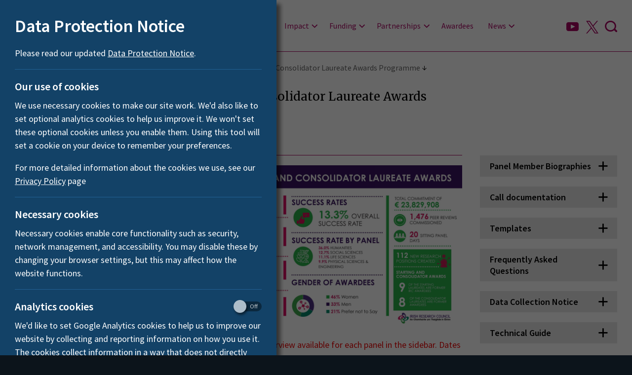

--- FILE ---
content_type: text/html; charset=UTF-8
request_url: https://research.ie/funding/ircla/?f=principal-investigator-led
body_size: 8457
content:


<!DOCTYPE html>
<html lang="en"><head>
<meta charset="utf-8" />
    <meta http-equiv="Content-Security-Policy" content="object-src 'none'; default-src 'self' 'unsafe-inline' plausible.io *.google-analytics.com  *.twitter.com ; style-src 'self' 'unsafe-inline' *.googleapis.com; img-src 'self' *.twimg.com *.twitter.com data:; font-src 'self' *.googleapis.com *.gstatic.com; script-src 'self' 'unsafe-inline' plausible.io *.google-analytics.com google-analytics.com *.googletagmanager.com googletagmanager.com *.highcharts.com *.twitter.com *.youtube.com *.uri.sh *.tableau.com; frame-src 'self' *.twitter.com *.youtube.com *.vimeo.com *.uri.sh *.tableau.com;;" />
<meta name="viewport" content="width=device-width, initial-scale=1">
<!--<meta name="viewport" content="width = 500, user-scalable = no">-->
<meta http-equiv="X-UA-Compatible" content="IE=edge">
<title>Starting and Consolidator Laureate Awards Programme | Funding | Irish Research Council</title>
<meta name="theme-color" content="#451e76" />
<meta name="description" content="Structure of the Stage 3 interview available for each panel in the sidebar. Dates for Stage 3 Interviews: Social Sciences &#8211; 5th, 6th, 7th of" />
<meta name="google-site-verification" content="IfPHVLtRAVHu8sCfhvBLtRDjMU-0Cor1evLJZKmnwMY" />
<meta property="og:title" content="Starting and Consolidator Laureate Awards Programme  |  Irish Research Council" />
<meta property="og:type" content="article" />

	<meta property="og:url" content="https://research.ie/funding/ircla/" />
  
<meta property="og:image" content="https://research.ie/assets/themes/irc/images/logo.png" /><meta property="og:site_name" content="Irish Research Council" />
<meta property="og:description" content="Structure of the Stage 3 interview available for each panel in the sidebar. Dates for Stage 3 Interviews: Social Sciences &#8211; 5th, 6th, 7th of &#8594;" />

<link href="https://fonts.googleapis.com/css?family=Merriweather" rel="stylesheet"> 
<link href="https://fonts.googleapis.com/css?family=Source+Sans+Pro:300,300i,400,400i,600,600i,700,700i" rel="stylesheet">

<link rel="shortcut icon" href="https://research.ie/assets/themes/irc/favicon.png" type="image/png" /> 


<link rel="stylesheet" href="https://research.ie/assets/themes/hea/styles_2024.php?y=20241125" type="text/css" media="screen" />
<link rel="stylesheet" href="https://research.ie/assets/themes/irc/irc_css.php?y=20260130b" type="text/css" media="screen" />
 
<script defer data-domain="research.ie"" integrity="sha384-x8dcYe5xQQRxx8ur1S9aCPTK1VTUk9uMbBMTPy6AfLwi20V/EG2cEdZk4Kt3eevu" crossOrigin="anonymous" src="https://plausible.io/js/script.js"></script>
</head>
<body class="wp-singular funding-template-default single single-funding postid-190 wp-theme-hea wp-child-theme-irc funding starting-and-consolidator-laureate-awards-programme">
 
<script type="text/javascript">
document.body.className += ' ' + 'hasjs';
</script>
 
<div id="everything" >
<div id="allcontent">


<header id="masthead" class="clearfix">
<div class="wrapper" id="mastheadwrapper"> 

<div id="logo" class=" ">
<p class="healogo"><a href="https://research.ie/" title="Irish Research Council" rel="home"><span>Irish Research Council</span></a></p> 
</div>

<div id="mainnav" class="col last"></div>
<div id="navside" class="col last"></div>

</div>
</header>


<!-- <div id="container" style="min-width: 310px; height: 400px; max-width: 600px; margin: 0 auto"></div> -->
<section id="content" class="clearfix">



 



 





<div class="wrapper"> 
<nav id="breadcrumbs">
 <p>You are here:</p>
 <ul>
  <li><a href="/" rel="index">Home</a></li>
  <li><a href="https://research.ie/funding/" rel="index">Funding</a></li>
  
  
  <li><a href="/funding-category/principal-investigator-led">Principal Investigator-led</a></li> 

 
  <li>Starting and Consolidator Laureate Awards Programme  </li> 
 </ul>
</nav>
</div>





<main id="maincontent">
 
 
<div class="wrapper"> 


<div class="introwithheading textcol">
<h1>Starting and Consolidator Laureate Awards Programme</h1>

<p class="status closed"><strong>CLOSED</strong></p>
<hr />
</div>



<div id="bodytext"> 
<div id="leftsidebar"><p class="cta internal"><a href="https://research.ie/funding/eligible-higher-education-institutions-and-research-performing-organisations/">List of Eligible HEIs and RPOs</a></p></div> 







<div class="textcol">
 
<div id="body_content">
				<div class="bodyimage">
				<picture>
				<source media="(max-width: 600px)" srcset="https://research.ie/assets/uploads/2022/12/White-Laurete-Awards-Infographic-FINAL-scaled.jpg 1x, https://research.ie/assets/uploads/2022/12/White-Laurete-Awards-Infographic-FINAL-scaled.jpg 2x ">
				<source media="(min-width: 601px) and (max-width: 1000px)" srcset="https://research.ie/assets/uploads/2022/12/White-Laurete-Awards-Infographic-FINAL-scaled.jpg 1x, https://research.ie/assets/uploads/2022/12/White-Laurete-Awards-Infographic-FINAL-scaled.jpg 2x ">
				<source media="(min-width: 1001px)" srcset="https://research.ie/assets/uploads/2022/12/White-Laurete-Awards-Infographic-FINAL-scaled.jpg 1x, https://research.ie/assets/uploads/2022/12/White-Laurete-Awards-Infographic-FINAL-scaled.jpg 2x ">
				<img src="https://research.ie/assets/uploads/2022/12/White-Laurete-Awards-Infographic-FINAL-scaled.jpg" alt="Laureate awards statistics" title="">
				</picture>
				</div>
				<p><span style="color: #ee0000;">Structure of the Stage 3 interview available for each panel in the sidebar. </span><span style="color: #ee0000;">Dates for Stage 3 Interviews:</span></p>
<ul>
<li><span style="color: #ee0000;">Social Sciences &#8211; 5<sup>th</sup>, 6<sup>th</sup>, 7<sup>th</sup> of Apr</span></li>
<li><span style="color: #ee0000;">Life Sciences &#8211; 11<sup>th</sup>,12<sup>th</sup>,13<sup>th</sup> April</span></li>
<li><span style="color: #ee0000;">Physical Science and Engineering &#8211; 20<sup>th</sup>, 21<sup>st</sup>, 22<sup>nd</sup> April</span></li>
<li><span style="color: #ee0000;">Humanities – 26<sup>th</sup>, 27<sup>th</sup>, 28<sup>th</sup> of April</span></li>
</ul>
<p>&nbsp;</p>
<p><strong>Expression of Interest (EOI)</strong></p>
<p>Expressions of Interest for the upcoming Starting and Consolidator Laureate Awards will now be accepted through the intended host institution. Please complete the EOI form for applicants in the sidebar and send it to the research office or equivalent for sign-off.</p>
<p>The Research Office must sign and submit the EOI form on behalf of applicants on or before 4pm (Irish time), 27 August 2021. Direct submissions by the applicant will not be accepted. Failure to submit an EOI by this deadline will disqualify applicants from submitting a full proposal. This will be strictly enforced.</p>
<p><strong>Overview</strong></p>
<p>The health of the Irish research eco-system depends on a balanced set of funding measures which cultivate excellent research and researchers across all career stages, from postgraduate students to senior professors who are at the forefront of their disciplines internationally. A strong bedrock of basic research is essential to the functioning of our eco-system, providing the environment for world-class education, training and development, for new discoveries and the future application of those discoveries for economic or societal impact.</p>
<p>The Council is inviting applications at the early and mid-career level (Starting and Consolidator). Funding will be awarded on the basis solely of excellence, assessed through a rigorous and independent international peer-review process. Laureates will enhance their track record and international competitiveness. As well as the benefits for the laureate and their team, it is anticipated that the award will enhance the potential for subsequent ERC success as a further career milestone; indeed it will be a requirement of all laureates that they make a follow-on application to the ERC.</p>
<p>The aims and objectives of the Irish Research Council Laureate Awards programme:</p>
<ul>
<li>To enhance frontier basic research in Irish research-performing organisations, across all disciplines.</li>
<li>To support exceptional researchers to develop their track record, appropriate to their discipline and career stage.</li>
<li>To build the international competitiveness of awardees and Ireland as a whole.</li>
<li>To leverage greater success for the Irish research system in ERC awards.</li>
<li>To retain excellent researchers in the Irish system and to catalyse opportunities for talented researchers currently working outside Ireland to relocate to Ireland.</li>
</ul>
<div class="tablewrap"><table><tr><th>Award type</th><th>Duration</th><th>Value</th><th>Discipline coverage </th></tr><tr><td>Starting Laureate Award</td><td>2 to 4 years</td><td>€250,000 to €400,000 (inclusive of 25% overhead)</td><td> ALL disciplines</td></tr><tr><td>Consolidator Laureate Award</td><td>2 to 4 years</td><td>€450,000 to €600,000 (inclusive of 25% overhead)</td><td> ALL disciplines</td></tr></table></div><p><strong>Eligibility </strong></p>
<p>Potential applicants should read the Call Document to carefully ascertain whether or not they are eligible to apply to the scheme.</p>
<p>Key eligibility criteria include the following:</p>
<ul>
<li>PhD eligibility</li>
<li>Career breaks</li>
<li>Track record</li>
<li>Employment status</li>
<li>Funding history</li>
<li>Resubmissions</li>
</ul>
<p>All applicants to the Irish Research Council Laureate Awards programme must meet the following PhD eligibility dates:</p>
<div class="tablewrap"><table><tr><th>Award type</th><th>Applicant</th><th>Cut-off dates: </th></tr><tr><td>Starting Laureate Award</td><td>Applicant should have been awarded their first PhD*<br />
>3 years and <8 years prior to 10 Nov 2021</td><td>10 Nov 2013 to 10 Nov 2018 (inclusive)</td></tr><tr><td>Consolidator Laureate Award</td><td>Applicant should have been awarded their first PhD*<br />
>8 years and < 15 years prior to 10 Nov 2021</td><td>10 Nov 2006 to 10 Nov 2013 (inclusive)</td></tr></table></div><p>* The official date of the PhD is defined as the year in which the PhD was conferred, i.e. the year stated on the official PhD certificate. Please read section 3 of the Call Document for information on the key eligibility criteria for the programme.</p>
<p>&nbsp;</p>
<p><strong>Application and evaluation process</strong></p>
<p>A single submission via the Council&#8217;s online submission system, followed by a two-step evaluation process. All applications to the programme will be evaluated by an international panel supported by remote peer reviewers, across four panel domains:</p>
<ul>
<li>Life Sciences (LS)</li>
<li>Physical Sciences and Engineering (PE)</li>
<li>Social Sciences (SS)</li>
<li>Humanities (H)</li>
</ul>
<p>Applicants who proceed to Step 3 will participate in an interview.</p>
<p>&nbsp;</p>
<p><strong>Call Timeline</strong></p>
<div class="tablewrap"><table><tr><th>Call process</th><th>Date</th></tr><tr><td>Expression of Interest opening</td><td>4 June 2021</td></tr><tr><td>1st FAQ published</td><td>11 June 2021</td></tr><tr><td>Expression of Interest Deadline</td><td>27 Aug 2021</td></tr><tr><td>Call open</td><td>Wed 01 Sept 2021</td></tr><tr><td>FAQ deadline</td><td>03 Nov 2021</td></tr><tr><td>Deadline for applications</td><td>10 Nov 2021 at 4pm</td></tr><tr><td>Outcome of Stage 1</td><td>Feb 2022</td></tr><tr><td>Rebuttal phase</td><td>End of Feb 2022 (2 weeks)</td></tr><tr><td>Outcome of stage 2 assessment</td><td>April 2022</td></tr><tr><td>Applicant interviews</td><td>April 2022</td></tr><tr><td>Outcome of selection process</td><td>May 2022</td></tr><tr><td>Award commencement date</td><td>01 Sept 2022</td></tr></table></div><p>*Please note that the timings provided here are indicative and may be subject to change by the Council</p>
<p><strong>Queries</strong></p>
<p>Any queries relating to the Call Document, or the operation of the scheme generally should be submitted to the relevant Research Office/Officer of the HEI or RPO in the first instance. In the interest of transparency and fairness to all applicants, the Council Executive will not discuss queries over the telephone.</p>
<p>A list of all queries, not resolved by the Research Office, should then be submitted as a batch to <a href="mailto:laureate@research.ie" target="_blank" rel="noopener noreferrer">laureate@research.ie</a> by the designated Research Officer within eligible institutions. The FAQ page on the Council website will be updated on a weekly basis or as necessary (Friday) up until 4pm on 3 November 2021.</p>
</div>


 
 

</div>

 
<div id="sidebar" class="rightsidebar"><div class="download_box"><h3>Panel Member Biographies</h3><div><p class="cta download"><a onClick="ga("send", "event", "Downloads", "Click", "Humanities-Panel-IRCLA-2022.pdf");" href="https://research.ie/assets/uploads/2022/12/Humanities-Panel-IRCLA-2022.pdf">Humanities</a></p><p class="cta download"><a onClick="ga("send", "event", "Downloads", "Click", "Life-Sciences-Panel-IRCLA-2022.pdf");" href="https://research.ie/assets/uploads/2022/12/Life-Sciences-Panel-IRCLA-2022.pdf">Life Sciences</a></p><p class="cta download"><a onClick="ga("send", "event", "Downloads", "Click", "PE-Panel-IRCLA-2022.pdf");" href="https://research.ie/assets/uploads/2022/12/PE-Panel-IRCLA-2022.pdf">Physical Sciences and Engineering</a></p><p class="cta download"><a onClick="ga("send", "event", "Downloads", "Click", "Social-Sciences-IRCLA-2022.pdf");" href="https://research.ie/assets/uploads/2022/12/Social-Sciences-IRCLA-2022.pdf">Social Sciences</a></p></div></div><div class="download_box"><h3>Call documentation</h3><div><p class="cta download"><a onClick="ga("send", "event", "Downloads", "Click", "2021.15.10.-Full-Version-4-Laureate-S_C-Call-Document-Final.pdf");" href="https://research.ie/assets/uploads/2021/10/2021.15.10.-Full-Version-4-Laureate-S_C-Call-Document-Final.pdf">Call Document</a></p><p class="cta download"><a onClick="ga("send", "event", "Downloads", "Click", "Annex-A-LS-Disciplines.pdf");" href="https://research.ie/assets/uploads/2021/06/Annex-A-LS-Disciplines.pdf">Annex A Life Sciences (LS)</a></p><p class="cta download"><a onClick="ga("send", "event", "Downloads", "Click", "Annex-B-PE-Disciplines.pdf");" href="https://research.ie/assets/uploads/2021/06/Annex-B-PE-Disciplines.pdf">Annex B Physical Sciences & Engineering (PE)</a></p><p class="cta download"><a onClick="ga("send", "event", "Downloads", "Click", "Annex-C-SS-Disciplines-1.pdf");" href="https://research.ie/assets/uploads/2021/06/Annex-C-SS-Disciplines-1.pdf">Annex C Social Sciences</a></p><p class="cta download"><a onClick="ga("send", "event", "Downloads", "Click", "Annex-D-Hum-Disciplines-EDITED.pdf");" href="https://research.ie/assets/uploads/2021/07/Annex-D-Hum-Disciplines-EDITED.pdf">Annex D Humanities</a></p></div></div><div class="download_box"><h3>Templates</h3><div><p class="cta download"><a onClick="ga("send", "event", "Downloads", "Click", "indicative_SC_application_template_2021_final.pdf");" href="https://research.ie/assets/uploads/2017/05/indicative_SC_application_template_2021_final.pdf">Application Template</a></p><p class="cta download"><a onClick="ga("send", "event", "Downloads", "Click", "IRCLA-Detailed-Project-Description.docx");" href="https://research.ie/assets/uploads/2021/09/IRCLA-Detailed-Project-Description.docx">Detailed Project Template</a></p><p class="cta download"><a onClick="ga("send", "event", "Downloads", "Click", "indicative_CV_template_IRCLA_2021_Final.docx");" href="https://research.ie/assets/uploads/2017/05/indicative_CV_template_IRCLA_2021_Final.docx">CV Template</a></p><p class="cta download"><a onClick="ga("send", "event", "Downloads", "Click", "indicative_Track_record_template_IRCLA_2021_Final.docx");" href="https://research.ie/assets/uploads/2017/05/indicative_Track_record_template_IRCLA_2021_Final.docx">Track Record Template</a></p><p class="cta download"><a onClick="ga("send", "event", "Downloads", "Click", "indicative_Data_management_plan_IRCLA_2021_Final.docx");" href="https://research.ie/assets/uploads/2017/05/indicative_Data_management_plan_IRCLA_2021_Final.docx">Data Management Plan Template</a></p><p class="cta download"><a onClick="ga("send", "event", "Downloads", "Click", "Combined-letter-of-support-2021-v3a.docx");" href="https://research.ie/assets/uploads/2021/10/Combined-letter-of-support-2021-v3a.docx">Institutional Letter of Support Template</a></p><p class="cta download"><a onClick="ga("send", "event", "Downloads", "Click", "IRCLA-Ethics-Template-v2.docx");" href="https://research.ie/assets/uploads/2021/09/IRCLA-Ethics-Template-v2.docx">Ethics Statement Template</a></p><p class="cta download"><a onClick="ga("send", "event", "Downloads", "Click", "Rebuttal-Template.docx");" href="https://research.ie/assets/uploads/2022/03/Rebuttal-Template.docx">Rebuttal Template</a></p></div></div><div class="download_box"><h3>Frequently Asked Questions</h3><div><p class="cta download"><a onClick="ga("send", "event", "Downloads", "Click", "FAQs-for-Laureate-Starting-and-Consolidator-Awards-2021-Stage-2-and-3-1.pdf");" href="https://research.ie/assets/uploads/2022/02/FAQs-for-Laureate-Starting-and-Consolidator-Awards-2021-Stage-2-and-3-1.pdf">FAQ Stage 2&3</a></p></div></div><div class="download_box"><h3>Data Collection Notice</h3><div><p class="cta download"><a onClick="ga("send", "event", "Downloads", "Click", "IRC-Data-Collection-Notice-Laureate-Awards.pdf");" href="https://research.ie/assets/uploads/2021/09/IRC-Data-Collection-Notice-Laureate-Awards.pdf">Laureate Award DCN</a></p></div></div><div class="download_box"><h3>Technical Guide</h3><div><p class="cta download"><a onClick="ga("send", "event", "Downloads", "Click", "IRCLA_2022_Guide_for_Applicant.pdf");" href="https://research.ie/assets/uploads/2017/05/IRCLA_2022_Guide_for_Applicant.pdf">Smart Simple: Guide for Applicants</a></p></div></div></div>



</div><!--bodytext -->



</div><!--wrapper -->
</main>



		
</section><!--/content-->

 
</div><!-- /allcontent -->


<footer id="footer" class="clearfix">

<section id="fullsitemap" class="clearfix"> 

<div class="wrapper">
<!--<p id="showfullmenu">Show full menu</p>-->


<nav id=" ">
<ul>
    <li><a href="/about-us/">About us</a>
    
    <div class="submenu">
    	
        <div class="menu">
        <h2><a href="/about-us/">About us</a></h2>
        
        <ul><li id="menu-item-321"><a href="https://research.ie/about-us/our-strategy/">Our strategy</a></li>
<li id="menu-item-507"><a href="https://research.ie/about-us/staff/">Staff</a></li>
<li id="menu-item-501"><a href="https://research.ie/about-us/board/">Board members</a></li>
<li id="menu-item-505"><a href="https://research.ie/about-us/policies/">Policies</a></li>
<li id="menu-item-637"><a href="/resources/publications/">Resources</a></li>
<li id="menu-item-1341"><a href="/about-us/vacancies/">Vacancies</a></li>
</ul>
        
        </div>
        
    </div>
    </li>

    <li><a href="/what-we-do/">What we do</a>
    <div class="submenu">
    	
        <div class="menu">
        <h2><a href="/what-we-do/">What we do</a></h2>
        <ul><li id="menu-item-640"><a href="https://research.ie/what-we-do/fund-excellent-research/">Fund excellent research across all disciplines</a></li>
<li id="menu-item-6646"><a href="https://research.ie/what-we-do/researcher-of-the-year-awards/">Irish Research Council Researcher of the Year Awards</a></li>
<li id="menu-item-479"><a href="https://research.ie/what-we-do/career-development-for-researchers/">Support early-stage researchers</a></li>
<li id="menu-item-475"><a href="https://research.ie/what-we-do/horizon-europe-application-support/">Cultivate Ireland’s success in European Funding</a>
<ul class="sub-menu">
	<li id="menu-item-12694"><a href="https://research.ie/what-we-do/horizon-europe-application-support/irish-marie-sklodowska-curie-office/">IRISH MARIE SKŁODOWSKA-CURIE OFFICE</a></li>
</ul>
</li>
<li id="menu-item-477"><a href="https://research.ie/what-we-do/societally-oriented-research/">Catalyse research addressing the grand societal challenges</a></li>
<li id="menu-item-473"><a href="https://research.ie/what-we-do/infrastructure-support-2/">Provide access to research infrastructures</a></li>
<li id="menu-item-474"><a href="https://research.ie/what-we-do/loveirishresearch/">Communicate the value of research</a></li>
<li id="menu-item-12460"><a href="https://research.ie/what-we-do/support-equality-diversity-and-inclusion/">Support Equality, Diversity and Inclusion</a></li>
</ul>
        </div>
        
    </div>

    </li>

    <li><a href="/impact/">Impact</a>
        <div class="submenu">

            <div class="menu">
                <h2><a href="/impact/">Impact</a></h2>
                <ul><li id="menu-item-12802"><a href="https://research.ie/impact/msca-co-funds/">MSCA COFUNDS</a></li>
<li id="menu-item-13741"><a href="https://research.ie/impact/laureate/">New Foundations</a>
<ul class="sub-menu">
	<li id="menu-item-13949"><a href="https://research.ie/impact/laureate/dr-eileen-hogan-socio-cycle-exploring-the-socio-cultural-significance-of-cycling-in-an-irish-regional-city/">Dr Eileen Hogan, Socio-cycle: Exploring the socio-cultural significance of cycling in an Irish regional city</a></li>
</ul>
</li>
<li id="menu-item-13728"><a href="https://research.ie/impact/coalesce/">COALESCE</a>
<ul class="sub-menu">
	<li id="menu-item-13729"><a href="https://research.ie/impact/dr-ann-devitt-digital-family-literacy-an-exploration-of-family-literacy-practices-using-digital-technologies-to-support-literacy/">Dr Ann Devitt, Digital Family Literacy: an exploration of family literacy practices using digital technologies to support literacy</a></li>
</ul>
</li>
</ul>
            </div>

        </div>

    </li>

    <li><a href="/funding/">Funding</a>
    
    <div class="submenu"> 
     

         <div class="menu">
         <h2><a href="/funding/">Funding</a></h2>
    
   		 <ul><li id="menu-item-1739"><a href="/funding-category/postgraduate/">Postgraduate</a></li>
<li id="menu-item-1677"><a href="https://research.ie/funding/information-for-existing-awardees/">Information for existing awardees</a></li>
<li id="menu-item-1740"><a href="/funding-category/postdoctoral/">Postdoctoral</a></li>
<li id="menu-item-5079"><a href="https://research.ie/funding/eligible-higher-education-institutions-and-research-performing-organisations/">Eligible HEIs and RPOs</a></li>
<li id="menu-item-1741"><a href="/funding-category/principal-investigator-led/">Principal Investigator-led</a></li>
</ul>
    
         </div>
     
     </div> 
     
    </li>

    
 
    
    <li><a href="/partnerships/">Partnerships</a>
    
    <div class="submenu">
    	
        <div class="menu">
        <h2><a href="/partnerships/">Partnerships</a></h2>
    <ul><li id="menu-item-605"><a href="https://research.ie/partnerships/overview/">Government Departments and Agencies</a>
<ul class="sub-menu">
	<li id="menu-item-13957"><a href="https://research.ie/department-of-the-taoiseach-shared-island/">Department of the Taoiseach Shared Island New Foundations Awards</a></li>
	<li id="menu-item-12732"><a href="https://research.ie/partnerships/national-monuments-service-of-the-department-of-housing-local-government-and-heritage-in-partnership-with-the-heritage-council/">National Monuments Service of the Department of Housing, Local Government and Heritage in partnership with the Heritage Council</a></li>
	<li id="menu-item-14230"><a href="https://research.ie/partnerships/overview/irish-aid/">Irish Aid</a></li>
</ul>
</li>
<li id="menu-item-1495"><a href="https://research.ie/partnerships/landing-page-partnerships/civic-society-organisations/">Civic Society Organisations</a></li>
<li id="menu-item-603"><a href="https://research.ie/partnerships/how-to-partner-with-us/">Enterprise</a></li>
<li id="menu-item-13956"><a href="https://research.ie/partnerships/international/">International</a>
<ul class="sub-menu">
	<li id="menu-item-12871"><a href="https://research.ie/partnerships/uk-research-and-innovation-ukri/">AHRC-IRC Collaboration in the Digital Humanities Networking Award</a></li>
	<li id="menu-item-13959"><a href="https://research.ie/partnerships/uk-research-and-innovation-ukri-2/">ESRC – IRC partnerships</a></li>
</ul>
</li>
</ul>
    	</div>
    </div>
    
    </li>
    <li class="nosub"><a href="/awardees/">Awardees</a></li>
    
    <li><a href="/news/">News</a>
	
	    <div class="submenu">
    	
        <div class="menu">
        <h2><a href="/news/">News</a></h2>
		<ul>
		<li><a href="/news/">Our News</a></li>
		<li><a href="/what-we-do/loveirishresearch/blog/">#LoveIrishResearch Blog</a></li>
		</ul>
    	</div>
    </div>
	</li>
    
</ul>
</nav>

</div>
</section>


<section id="footer1" class="clearfix">	
<div class="wrapper">

<div id="contact" class="col half clearfix">

<h3>Contact us</h3>

<div class="col half">

<p id="address">
<span>3 Park Place,</span> <span>Hatch Street,<br></span> <span>Dublin 2 </span> <span>D02 FX65</span></p>
<p class="location"><a href="https://maps.app.goo.gl/YphRyQEeeYoY4Xup6">Google Map</a></p>

</div>
<div class="col half last">
<p>
Phone: +353 (0)1 607 3200<br />
Email:  <a href="mailto:info@researchireland.ie">info@researchireland.ie</a></p>
</div>

</div>
<div id="social" class="col quarter last">
<h3>Follow us</h3>
<ul class="social">
<li class="x"><a target="_blank" href="https://x.com/Researchirel"><span>X</span></a></li>
<li class="youtube"><a target="_blank" href="https://www.youtube.com/@researchireland"><span>Youtube</span></a></li>
</ul>

<p class="lozenge"><a target="_blank" aria-description="opens in a new tab" href="https://www.researchireland.ie/subscribe/">Subscribe to our updates</a></p>

</div> 
<div id="partners" class="col quarter">
<h3>Partner Websites</h3>
 
<ul><li><a href="https://www.researchireland.ie/">Research Ireland</a></li></ul></div>

</div><!--/wrapper-->
</section>

<section id="footer2" class="clearfix">
<div class="wrapper">
<ul class="inline clearfix"><li><a href="https://research.ie/accessibility-statement/">Accessibility Statement</a></li><li><a href="https://research.ie/freedom-of-information/">Freedom of Information</a></li><li><a href="https://research.ie/irish-language-statement/">Irish Language Statement</a></li><li><a href="https://research.ie/about-us/policies/">Privacy and Data Protection</a></li><li><a href="https://research.ie/re-use-of-public-sector-information-regulations-2005/">Re-Use of Public Sector Information Regulations 2005</a></li></ul></div><!--/wrapper-->
</section>


<section id="footer3" class="clearfix">
<div class="wrapper"> 



<div class="col half last" id="funders" style="float:none;">

	
<div class="col half last">
<p id="eu1" class="footerlogo"> 
<!--<span>
Co-funded by European Union
Structural Funds</span>-->
<img style="display:block; width:100%; height:auto; max-width:300px;" src="/assets/themes/irc/images/footer/eu_social_fund.svg" alt="European Union Investing in your future. European Social Fund" />
</p>
</div>

</div>
    <p id="designer" style="padding-top:1em"><a href="https://newgraphic.ie/">Design by <strong>New Graphic</strong></a></p>

</div>
</section> 

</footer>

</div>

<div id="search">
 <div class="wrapper"><div class="textcol"> 
 
 
 
 <div class="big_search"><form role="search" method="get" action="https://research.ie"><label for="hs">Search our Website</label><div><input type="text" id="hs" name="s" autocomplete="off"><button type="submit"><span class="sr-only">Submit</span></button></div></form></div>
 
 
 </div></div>
</div>
<script type="text/javascript" src="//research.ie/assets/themes/hea/js/jq.js"></script>
<script src="https://code.highcharts.com/highcharts.js"></script>
<script src="https://code.highcharts.com/modules/data.js"></script>
<script src="https://code.highcharts.com/modules/drilldown.js"></script>
<script type="text/javascript" src="//research.ie/assets/themes/hea/js/bx/jquery.bxslider.min.js"></script>
<script type="text/javascript" src="//research.ie/assets/themes/hea/js/hea_apr11_2019.js?d=april2023"></script>
<script type="text/javascript" src="//research.ie/assets/themes/irc/js/irc2017.js"></script>
<script type="text/javascript" src="//research.ie/assets/themes/hea/js/search_2024.js"></script> 



<!-- scripts --><section id="cookieconsent">
<div>
    <h2>Data Protection Notice</h2>
<p>Please read our updated <a href="https://research.ie/assets/uploads/2017/05/IRC-Data-Protection-Notice-April-2020.pdf">Data Protection Notice</a>.</p>    
 <hr>    
<h3>Our use of cookies</h3>
    
<p>We use necessary cookies to make our site work. We'd also like to set optional analytics cookies to help us improve it. We won't set these optional cookies unless you enable them. Using this tool will set a cookie on your device to remember your preferences.</p>

<p>For more detailed information about the cookies we use, see our <a href="/privacy-and-data-protection/">Privacy Policy</a> page</p>
 
    <hr>    
<h3>Necessary cookies</h3>
    
<p>Necessary cookies enable core functionality such as security, network management, and accessibility. You may disable these by changing your browser settings, but this may affect how the website functions.
</p>

<hr>    
<input id="consent" type="checkbox">      

<h3>Analytics cookies <span id="consent_toggle"><label for="consent"><span>Consent to Analytics cookies</span><b></b></label></span>   </h3>

<p>We'd like to set Google Analytics cookies to help us to improve our website by collecting and reporting information on how you use it. The cookies collect information in a way that does not directly identify anyone.</p>
    

<p><button id="dismiss">Save and close</button></p> 
</div>   
</section>    
<script>
$(document).ready(function() {
	
    $('#cookieconsent').addClass('shown'); 
 
    $('button#dismiss').click(function () {
        if ($('input#consent').is(':checked')) {
            $.cookie("cookieconsent", 1, { expires: 365, path: '/' });
            
            location.reload();
            
        } else {
            $.cookie("cookieconsent", 0, { expires: 365, path: '/' });
            location.reload();
        }
        
    });
});
</script>
 
 </body>
</html> 

--- FILE ---
content_type: text/css; charset: UTF-8;charset=UTF-8
request_url: https://research.ie/assets/themes/irc/irc_css.php?y=20260130b
body_size: 5897
content:
.healogo a { width:auto; margin-left:0 !important; margin-right:2rem; background: url(images/irc_logo.svg) no-repeat left center; /*background-image:url(images/irc_logo_pride1.svg);*/ background-size:contain; } #hero .healogo a { background-image:url(images/irc_logo_white.svg); /*background-image:url(images/irc_logo_pride_white1.svg);*/ } .healogo a::after, .healogo a::before { display:none; } .healogo a::after { content:""; color:#d12233; } .healogo a::before { content:""; color:#134267; color:#0068A4;} @media all and (min-width: 1601px) { } @media all and (min-width:1301px) and (max-width: 1600px) { #logo .healogo a { padding-bottom:74px; } } @media all and (min-width:1024px) and (max-width: 1300px) { #logo .healogo a { padding-bottom:74px; } } @media screen and (min-width:851px) and (max-width:1023px){ #logo .healogo a { padding-bottom:74px; } } @media screen and (min-width:601px) and (max-width:850px){ #logo .healogo a { padding-bottom:74px; } } @media screen and (max-width:600px){ #logo .healogo a { padding-bottom:74px; margin:0 0 1rem 0;} #logo .healogo a::after, #logo .healogo a::before { font-size:10vw ; } } #logo { width:calc(25% - ((36px * 3) / 4)); } @media screen and (min-width:1025px) and (max-width:1300px){ #logo { width:calc(33.3333% - ((36px * 2) / 3)); width:calc(25% - ((36px * 3) / 4)); } } @media screen and (max-width:1023px){ #logo { width:calc(2 * (33.33333% - ((36px * 2) / 3)) + 36px); } } @media screen and (min-width:601px) and (max-width:850px){ #logo {width:calc(50% - ((36px * 1) / 2) + 36px); } } /*@media screen and (max-width:450px){ */ @media screen and (max-width:600px){ #logo {width:100%; margin-right:0; } #logo .healogo a { padding-bottom:19.5%; margin-left:0;} } /* #mainnav nav > ul > li:last-child > a { padding-right:0 !important; } */ @media screen and (min-width:1601px){ #mainnav nav > ul > li { font-size:1.8rem; } #mainnav nav > ul > li > a { padding:0 1em; } } @media screen and (min-width:1251px) and (max-width:1600px){ #mainnav nav > ul > li { font-size:1.6rem; left:-0.6666666666666667em; } #mainnav nav > ul > li > a { padding:0 0.75em; } #mainnav nav > ul > li a::after { margin-left:0.3333333em; } } @media screen and (min-width:1151px) and (max-width:1250px){ #mainnav nav > ul > li { font-size:1.6rem; left:-0.6666666666666667em; } #mainnav nav > ul > li > a { padding:0 0.75em; } #mainnav nav > ul > li a::after { margin-left:0.3333333em; } } @media screen and (min-width:1120px) and (max-width:1150px){ #mainnav nav > ul > li { font-size:1.6rem; left:-0.625em; } #mainnav nav > ul > li > a { padding:0 0.625em; } #mainnav nav > ul > li > a::after { margin-left:0.3333333em; } } @media screen and (min-width:1024px) and (max-width:1120px){ #mainnav nav > ul > li { font-size:1.5rem; left:-0.625em; } #mainnav nav > ul > li > a { padding:0 0.625em; } #mainnav nav > ul > li > a::after { margin-left:0.3333333em; } } /*#mainnav { background:rgba(0,0,255,0.2); } #navside { background:rgba(255,0,255,0.2); } @media screen and (min-width:601px) and (max-width:1100px){ */ @media screen and (min-width:1150px){ #mainnav { width:calc(62.5% - ((36px * 1) / 2) + 36px); } #navside { width:calc(8.5% + 36px) !important; height:74px;} #mainnav nav>ul { display: flex; justify-content: center; } } @media screen and (min-width:1150px) and (max-width:1300px){ #mainnav { width:calc(53.5% - ((36px * 1) / 2) + 36px); width:calc(62.5% - ((36px * 1) / 2) + 36px); } #navside { float:right; width:calc(9.5% + 36px) !important; width:calc(8% + 36px) !important; height:74px;} } @media all and (min-width: 1024px) { .hamburger {display:block;} #mainnav { display:none; } } @media all and (min-width: 1150px) { .hamburger {display:none;} } @media screen and (min-width:851px) and (max-width:1149px){ #navside { float:right; width:calc(33.333333333333% - ((36px * 2) / 3)); height:74px;} #mainnav { } } @media screen and (min-width:1150px){ #navside { } #mainnav { display:block; height:74px; } } @media screen and (max-width:1149px) and (min-width:801px){ .showsearch, .hamburger, #navside ul.social li { font-size:3rem; height:74px; line-height:68px; } #navside ul.social li { margin-right:2rem;} } #fullsitemap { display:none; } p a[href*="//"]:not([href*="hea.ie"])::after, p.cta a[href*="//"]:not([href*="hea.ie"])::after { content:"" !important; position:absolute} /* p a[href*="//"]:not([href*="irc.newgraphic.ie"])::after,*/ p.cta a[href*="//"]:not([href*="research.ie"])::after { font-family:'icons'; content:"\e906" !important; position:relative; top:50%; transform:translateY(-50%); font-weight:normal; margin-left:0.8em; } /*.module .content { background:rgba(255,0,255,0.2); }*/ /* #451e76 69,30,118 #a80562 168,5,98 */ #twitterfeed h2 { color:#a80562; } #hoosh { background:#a80562; } .introbox { background:#a80562; background:#451e76; } .module .subheading { color:#a80562; } #fullsitemap { background:#a80562; } #mobilenavbg { background:rgba(69,30,118,0.85); } #navcloser { background:#a80562; color:#FFF; } #navcloser:hover { background:#451e76; color:#FFF; } #mobilenav nav > ul > li { color:#a80562; } #mobilenav nav > ul > li > a { background:#a80562; color:#FFF; } span.mobileopener:hover { color:#a80562; } #mobilenav .submenu .menu li.subsubopen > a { background:white; color:#a80562; } .submenu .menu a:hover {color:#451e76; } #mainintro p{ color:#451e76; line-height:1.6 !important; } nav.tags li a { background:#f0f0f0; color:#a80562; } nav.tags li a:hover { background:#a80562; } nav.tags li a.current{ background:#a80562;} nav.tags li a.current::after { color:#a80562;} .anchor_heading b.backtotop::after, #hero #mainnav nav > ul > li a.subopen { color:#a80562; } .anchor_heading, .anchor_heading b.backtotop, #subnav, .anchorholder, .sidebarnews ul li, #dateline p, .textcol aside blockquote, #masthead, .introwithheading hr, .introtext hr, hr { border-color:#a80562 !important; } #mainnav nav > ul > li > a { color:#a80562;} #mainnav nav > ul > li > a:hover{ color:#451e76;} .anchorholder.hashero { margin-bottom: 0; padding-bottom: 0.5rem; } .hamburger { color:#a80562; } .showsearch, #navside ul.social li a, #mainnav nav > ul > li a.subopen { color:#a80562;} .showsearch:hover { color:#451e76; } .anchorlinks li a:hover { color:rgba(168,5,98,1); } #breadcrumbs a, .anchorholder .anchorlinks li a { color:#a80562; } .submenu h2 { color:#a80562;border-bottom:1px solid rgba(168,5,98,1);} .submenu h2 a { color:#a80562; } .submenu li { color:#a80562; } .footnote a { color:#a80562; } #breadcrumbs a:hover { color:#7b0d4c; } #subnav ul li a, .submenu .menu ul li a { border-bottom:1px solid rgba(168,5,98,0.5); color:#a80562; } .submenu .menu li.subsubopen > a { background:#a80562; } .submenu .menu a:hover {color:#451e76; } #sharing p { color:#a80562; border-bottom:1px solid #a80562; } #sharelinks li a { color:rgba(168,5,98,0.65); } #sharelinks li a:hover { color:rgba(168,5,98,1); } .newslist li p a {color:#a80562 !important; } .newslist li p.cta a { border:1px solid #a80562; color:#a80562 !important; } .newslist li p.cta a:hover { background:#FFF; color:#451e76 !important; } .newslist li:hover:not(.tweet) {background:#451e76 !important; color:#FFF !important; } .newslist li:hover p.cta a { background:#FFF; border-color:#451e76; color:#451e76 !important; } .newslist li:hover h3 a { color:#FFF !important; } .module header h2 a {color:white; text-decoration:none; display:block; } p.cta a { background:#a80562; } p.cta a:hover { background-color:#7b0d4c; } body.home #content .module header:hover { background:#320f5e !important } body.home #content .module header:hover * { color:#c5a3ca !important; } /* .introbox p.cta a { background:#a80562; } .introbox p.cta a:hover { background-color:#7b0d4c; } */ ul.ctalist li a { background:rgba(168,5,98,0.65); } ul.ctalist li a.current { background:rgba(168,5,98,1); /*background:rgba(69,30,118,1);*/ } ul.ctalist li a:hover{ background-color:rgba(145,15,96,0.75); } #schemeselect li a { border:1px solid rgba(168,5,98,1); color:rgba(168,5,98,1) !important; background:white; display:block; padding:0.5em; text-align:center; text-decoration:none; } #schemeselect li a.current, #schemeselect li a:hover { background:rgba(168,5,98,1); color:white !important; } /*body.tax-funding_category #sidebar, body.tax-funding_category #leftsidebar { margin-top:2rem; }*/ p.download a { background-color:#00a7e0; background-color:#0078A2;} p.download a:hover { background-color:#1d517b; } .sidebarnews ul li a { color:#a80562 !important; } .sidebarnews ul li a:hover, .openprofile header::after { color:#451e76 !important; } .openprofile header, header.header, .module header { background:#451e76 !important; } .bx-controls .bx-pager-item a { background:rgba(140,71,150,0.5); color:rgba(140,71,150,0); } .bx-controls .bx-pager-item a.active { background:rgba(140,71,150,1); } .bx-controls .bx-pager-item a.active::after { color:rgba(140,71,150,1); } /* #451e76 69,30,118 #a80562 168,5,98 210,71,150 110,71,150 */ .module h3 a { color:#a80562; } /*#451e76 69,30,118*/ .table_wide table tr th,.table_wide table tr, .textcol table tr th,.textcol table tr, .table_wide table td, .table_wide table tr td, .textcol table td, .textcol table tr td, .table_wide table, .textcol table {border-color:#451e76; border-color:#666; } .table_wide .tablewrap table tr th, .textcol table tr th { background:rgba(100,100,100,0.95); color:white; } #twitterfeed { padding:2rem 0 2rem; background:rgba(240,240,240,1); } #twitterfeed h2 { color:#a80562 } /*#twitterfeed h2::before { background-size:contain !important; background: url(images/icons/loveirishresearch.svg) no-repeat center; padding:0.5em 1.5em; margin-right:0.5em; content:" "; }*/ #twitterfeed .newslist li.tweet {background:white; } #twitterfeed .newslist li p.tweet_text { color:#666; } #twitterfeed .newslist li p.tweet_text a { color:#a80562; text-decoration:none; } #twitterfeed .newslist li p.tweet_text a:hover { text-decoration:underline; color:#a80562 } #twitterfeed .newslist .module article { padding-bottom: 1rem !important} #twitterfeed p.boxlink { text-align: center;} .profile p, p.profile_email {font-size:1.6rem; } p.profile_email a{ color:black; color:#a80562; font-weight:600; word-wrap: break-word; text-decoration:none;} p.profile_email a:hover { text-decoration:underline; } .openprofile p.profile_email a { color:white; } #content ul.ctagroup li { list-style:none !important; margin:0 0 1rem !important; } ul.ctagroup li a { border:1px solid rgba(168,5,98,1); color:rgba(168,5,98,1); background:white; display:block; padding:0.5em; text-align:center; text-decoration:none; } ul.ctagroup li a:hover { background:rgba(168,5,98,1); color:white; } /*#content ul.ctagroup li:last-child { margin-bottom:0 !important; } */ body.home .fundingmodule .content { min-height:33rem !important; } /*@media all and (min-width: 600px) { .fundingmodule .ctagroup { position:absolute; bottom:0; width:calc(100% - 6rem); margin:0 !important; } .fundingmodule .inner { padding-bottom:20rem; } }*/ @media all and (min-width: 600px) { .fundingmodule .ctagroup { } .fundingmodule .inner { /*padding-bottom:20rem;*/ } } .fundingmodule div.ctas { width:calc(100% - 6rem); padding:2rem 3rem 1rem; } body.home .fundingmodule p.cta{ width:calc(100% - 6rem); width:100%; margin:0 0 !important; padding:0; position:static !important; } .fundingmodule div.ctas { position:absolute; bottom:1rem; margin:0 0 1rem; } @media all and (min-width: 1024px) { .fundingmodule .content { position:relative;} .fundingmodule div.ctas { position:absolute; bottom:1rem; margin:0 0 1rem; z-index:30; } } /* #maintweetlist { border:2px dashed green !important; } #maintweetlist li.tweet { border:1px dashed red !important; } .module .content { background:rgba(0,0,255,0.1);} .ctas { border:1px dashed red;} */ /*.fundingmodule .content{ display:table; border:1px dashed red; } */ @media all and (min-width: 850px) { .fundingmodule .content .padding{ display:table; position:absolute; top:0; left:0; width:calc(100% - 6rem); height:100%; } .fundingmodule .content .padding .inner { display:table-row; width: 100%; } .fundingmodule .content .padding .ctagroup { display:table-cell; padding-bottom:2rem; } } .fundingmodule .ctagroup { } /*.fundingmodule .ctagroup { display:none;} .fundingmodule .ctas .ctagroup { margin:0 !important; display:block !important;} */ .box p.cta { display:block; } .box p.cta a { background:rgba(168,5,98,1); clear:both !important; } .inactive_box p.cta a { background:rgba(168,5,98,0.6); } .box p.cta a:hover { background-color:rgba(145,15,96,1); } .box p.short, .box h3 { padding-right:2.4rem;} .box .status strong{ font-family: 'Source Sans Pro', sans-serif; font-weight:400; font-size:1.4rem; background:rgba(255,30,0,1); color:#FFF; display:inline-block; padding:0.25em 0.5em; margin-right:1em; } .box .closed strong{ background:rgba(255,30,0,1); color:#000; } .box .amber strong{ background:#ffbf00; color:#000; } .box .white strong{ background:#FFF; color:#000; background:#ffbf00; color:#000; /*-webkit-box-shadow: 0 0 8px 0 rgba(0,0,0,0.2); -moz-box-shadow: 0 -6px 8px 0 rgba(0,0,0,0.2); box-shadow: 0 0 8px 0 rgba(0,0,0,0.2);*/ } .box .green strong{ background:#3cbb27; color:#000; } .box span { opacity:0;} .box b { font-size:1.4rem; display:inline-block; background:white; color:black; font-weight:400; padding:0.25em 0.25em 0.25em; -webkit-box-shadow: 0 0 8px 0 rgba(0,0,0,0.2); -moz-box-shadow: 0 -6px 8px 0 rgba(0,0,0,0.2); box-shadow: 0 0 8px 0 rgba(0,0,0,0.2); } .introwithheading .status strong{ font-size:1.4rem; font-weight:400; background:rgba(255,30,0,1); color:#FFF; display:inline-block; padding:0.25em 0.5em; margin-right:1em; } .introwithheading .amber strong{ background:#ffbf00; color:#000; } .introwithheading .green strong{ background:#3cbb27; color:#000; } .introwithheading .closed strong{ background:rgba(255,30,0,1); color:#000; } .introwithheading .white strong{ background:#FFF; color:#000; background:#ffbf00; color:#000; -webkit-box-shadow: 0 0 8px 0 rgba(0,0,0,0.2); -moz-box-shadow: 0 -6px 8px 0 rgba(0,0,0,0.2); box-shadow: 0 0 8px 0 rgba(0,0,0,0.2); } .introwithheading p.status * {font-style:normal;} .introwithheading p.status { font-family: 'Source Sans Pro', sans-serif; font-weight:400; } .introwithheading p.status span { opacity:0;} .introwithheading p.status b { font-size:1.4rem; display:inline-block; background:white; color:black; font-weight:400; padding:0.25em 0.25em 0.25em; -webkit-box-shadow: 0 0 8px 0 rgba(0,0,0,0.2); -moz-box-shadow: 0 -6px 8px 0 rgba(0,0,0,0.2); box-shadow: 0 0 8px 0 rgba(0,0,0,0.2); } .textcol table#awardees {width:100%; border:1px solid #666; border-right:none; border-top:none; } table#awardees_results { border:1px solid #666; width:100%; margin-bottom:2rem !important; } table#awardees_results tr { border-bottom:1px solid #666; } table#awardees_results tr th, table#awardees_results tr td { font-size:1.4rem; padding:0.5em 0.7142857142857143em 0.5em; line-height:1.2; vertical-align: top; background:white; border:1px solid #666; border-left:none; border-bottom:none;} table#awardees_results tr td { border-right:1px solid #666; } @media screen and (min-width:1400px){ table#awardees_results tr th, table#awardees_results tr td { font-size:1.6rem; padding:0.75em 1em 0.75em; } } /*@media all and (max-width: 767px) { .textcol table#awardees tr th, .textcol table#awardees tr td { font-size:1.4rem; padding:0.5em; } }*/ table#awardees_results {} table#awardees_results tr th { background:#a80562; color:white; background:rgba(100,100,100,0.95); } table#awardees_results tr:last-child, .textcol table#awardees tr td:last-child { border:none; } table#awardees_results tr td a { color:#000; word-break: break-word;} table#awardees_results :nth-child(2n+1){ } .tablewrap { overflow:auto; width:auto; margin-bottom:2rem; position:relative; } .tablewrap table#awardees { margin-bottom:0; } .tablewrap .thingie { display:none; } .tablewrap1 {border:2px dotted #f00; padding-right:50px;} table.tablewrap1 .thingie { display:block; width:40px; height:calc(100% - 20px); position:absolute; top:0; right:0; background: rgba(255,0,255,0.3); /*background: -moz-linear-gradient(left, rgba(255,255,255,0) 0%, rgba(255,255,255,1) 100%); background: -webkit-gradient(left top, right top, color-stop(0%, rgba(255,255,255,0)), color-stop(100%, rgba(255,255,255,1))); background: -webkit-linear-gradient(left, rgba(255,255,255,0) 0%, rgba(255,255,255,1) 100%); background: -o-linear-gradient(left, rgba(255,255,255,0) 0%, rgba(255,255,255,1) 100%); background: -ms-linear-gradient(left, rgba(255,255,255,0) 0%, rgba(255,255,255,1) 100%); background: linear-gradient(to right, rgba(255,255,255,0) 0%, rgba(255,255,255,1) 100%); filter: progid:DXImageTransform.Microsoft.gradient( startColorstr='#ffffff', endColorstr='#ffffff', GradientType=1 ); */ } ul.faqs { margin:2rem 0 3rem; } #bodytext ul.faqs li { border:1px solid #a80562; border-bottom:none; margin:0 !important; list-style:none !important; padding:2rem 2rem 1rem 2rem;} #bodytext ul.faqs li:last-child { border:1px solid #a80562; } ul.faqs li h3 { color:#a80562;position:relative; padding-right:4rem; } /*body.hasjs ul.faqs li div.answer { display:none;} */ body.hasjs ul.faqs li h3::after { position:absolute; top:50%; transform:translateY(-50%); right:0; font-family:'icons'; content:"\e917"; font-weight:normal; transition:all 0.1s ease; } body.hasjs ul.faqs li h3:hover::after { transform:scale(1.2,1.2) translateY(-40%); } body.hasjs ul.faqs li h3.opened {background: #a80562; color:white;} ul.faqs li p.cta { min-width:400px !important; max-width:300px; } ul.faqs li p.cta a { display:block !important; } #mailchimp { clear:both; margin-bottom:2rem; } /*body.hasjs #mailchimp form { display:none; }*/ #mailchimp form { padding-top:0.5rem; } #mailchimp form label:not(.checkbox) { display:none;} #mailchimp form label.checkbox { font-size: 1.6rem; top:-5px; position: relative; padding-left: 25px; } #mailchimp form label.checkbox span { display: block; width: 20px; height: 20px; cursor: pointer; position: absolute; top: 0; left: 0; background: #fcfff4; background: linear-gradient(to bottom, #fcfff4 0%, #dfe5d7 40%, #b3bead 100%); border-radius: 4px; box-shadow: inset 0px 1px 1px white, 0px 1px 3px rgba(0, 0, 0, 0.5); } #mailchimp form label.checkbox span:after { content: ''; width: 9px; height: 5px; position: absolute; top: 4px; left: 4px; border: 3px solid #333; border-top: none; border-right: none; background: transparent; opacity: 0; -webkit-transform: rotate(-45deg); transform: rotate(-45deg); } #mailchimp form label.checkbox span:hover::after { opacity: 0.5; } #mailchimp form label.checkbox input[type=checkbox] { /**/visibility: hidden; } #mailchimp form label.checkbox input[type=checkbox]:checked + span:after { opacity: 1; } #mailchimp form input[type=text], #mailchimp form input[type=email] { display:block; width:calc(100% - 2em); border:none; font-size:1.8rem; background:white; padding:0.5em 1em; } #mailchimp form input, #mailchimp form button { font-family:'Source Sans Pro'; font-weight:400; } #mailchimp p.l { font-size:1.6rem; display:block; } #mailchimp p.l a { color:white; text-decoration:none; display:block !important; height:auto !important; text-indent:0 !important; } #mailchimp p.l a:hover { text-decoration:underline; } #mailchimp button[type=submit], #mailchimp input[type=submit]{ border:none; margin:1em 0; font-size:1.8rem; padding:0.5em 2em 0.5em 1em; display:block; cursor:pointer; background:#a80562; color:white; font-weight:400; transition:all 0.2s ease; position:relative; text-align:left; } #mailchimp button[type=submit]:hover, #mailchimp input[type=submit]:hover{ background-color:#891557; } #mailchimp button[type=submit]::after{ font-family:icons; content:"\e900"; position:absolute; top:50%; right:1em; transform:translateY(-55%); } #search {background:rgba(69,30,118,0.95); } .pagination .current { background:rgba(145,15,96,1) !important; } .noline p { border:none !important; padding:1rem 0; margin-bottom:1em; height:5rem; line-height:5rem; padding:0 0 !important; } .profile header p { } .profile header p br { line-height:2; margin:0.75em 0 !important; display:block !important;content:"test ";} .profile header p br::after { } @media screen and (min-width:1024px){ .two .callmodule { width:calc(50% - ((36px * 1) / 2)); } .two .callmodule:nth-child(2n+2){ margin-right:0 !important; } } #sidenav li a { background:rgba(230,230,230,1); color:#451e76; } #sidenav li.current a, #sidenav li a:hover { background :#451e76; color:#FFF; } /* #451e76 69,30,118 #a80562 168,5,98 */ /* #funders { display:flex; align-items:center; flex-wrap:wrap; } @media screen and (max-width: 499.98px) { #footer3 #funders .half { width:100%; margin-right:0; } } */ #cookieconsent { position: fixed; display: flex; flex-direction: column; top:0; left: 0; height: 100%; width: 100%; z-index: 999999; transition: all 0.6s ease; } #cookieconsent hr { border-bottom: 1px solid #216093 !important; } #cookieconsent.shown {background: rgba(0,0,0,0.6); } #cookieconsent>div {color: white; flex: 1; overflow: auto; background: #134267; padding: 30px; width: calc(90% - 40px); max-width: 500px;transform: translateX(-100%); transition: all 0.6s ease; } #cookieconsent.shown>div { transform: translateX(0); box-shadow: 8px 8px 8px rgba(0, 0, 0, 0.5);} #cookieconsent>div a { color: white;} #consent, #consent_toggle span { opacity: 0; position: fixed; left: -100px;} #consent_toggle label { margin-left: auto; display:flex; justify-content: flex-end; align-content: center; align-items: center; cursor: pointer;} #consent_toggle { margin-left: auto; } #cookieconsent h3 { display: flex; align-items: center; justify-content: space-between;} #consent_toggle b { margin-left:1em; display: inline-block; width: 54px; height: 20px;background: rgba(0,0,0,0.4); position: relative; border-radius: 990px; } #consent_toggle b::after{ display:block; content:""; width: 26px; height: 26px; background: #adbdca; box-shadow: 2px 4px 4px rgba(0, 0, 0, 0.5); border-radius: 50%; position: absolute; left: -3px; top: 50%; transform: translateY(-50%); transition: all 0.2s ease;} #consent_toggle b::before {content:"Off"; display: inline-block; font-size: 12px; line-height: 20px; width: 32px; text-align: center; position: absolute; top: 0; right: 0; opacity: 0.8; font-weight:400; } #consent:checked~h3>#consent_toggle b { background: rgba(0,0,0,0.5); } #consent:checked~h3>#consent_toggle b::after { background: #FFF; left: auto; right:-3px; } #consent:checked~h3>#consent_toggle b::before {content:"On"; right:100%; transform: translateX(100%); opacity: 1;} button#dismiss { font-size: inherit; display: inline-block; background: rgba(255,255,255,0.9); padding: 0.6666em 1.5em; font-weight:600; color:#134267; margin: 12px 0 ; cursor: pointer; } button#dismiss:hover { background:#FFF;} @media all and (max-width: 600px) { #cookieconsent>div { padding: 20px; } #cookieconsent>div h2 { font-size: 2rem; } #cookieconsent>div h3 { font-size: 1.8rem; } #cookieconsent>div p { font-size: 1.4rem; } } .principal { margin:36px 0; padding:1.4rem; background: rgba(235,235,235,1); position: relative; } .principal h4 { } .principal p { font-size: 14px; } .principal picture {width:150px; min-width:150px; height: 150px; display: block; margin:10px 20px 20px 0; position: relative; border-radius: 50%; overflow: hidden; box-shadow: 4px 4px 8px 0 rgba(0,0,0,0.25); border:1px solid rgba(0,0,0,0.15); } .principal picture img { width: calc(100% + 2px); height: calc(100% + 2px); object-fit: cover ; display: block; position: absolute; top: 50%; left: 50%; transform: translate(-50%,-50%); } @media screen and (min-width:601px) { .principal { display: flex; } } .casestudy { clear: both; border-bottom: 1px solid transparent ; } .casestudy+.casestudy { margin-top: 30px; border-top: 40px solid transparent} .cardlist, #maincontent .cardlist { position: relative; width: calc(100% + 32px); left:-16px; clear: both; display: flex; flex-wrap: wrap; justify-content: center; } .cardlist li, #maincontent .cardlist li { padding: 16px; width:33.3333%; box-sizing: border-box; list-style:none !important; margin-left: 0 !important;} #maincontent .cardlist li a, .cardlist li a { display: flex; flex-direction: column; position:relative; height: 0; padding-bottom: 75%; width: 100%; color: white; } .cardlist li a picture{ width: 100%; height: 100%; top:0; left: 0; position: absolute; overflow: hidden; background:rgba(69,30,118,0.5); } .cardlist li a picture img{ width: 100%; height: 100%; top:50%; left: 50%; transform: translate(-50%,-50%); position: absolute; transition: all 0.2s ease; object-fit: cover; } .cardlist li a:hover picture img { transform: translate(-50%,-50%) scale(1.1,1.1); } .cardlist li a div { position: absolute;width: 100%; height: 100%; top:0; left: 0;box-sizing: border-box; z-index: 10; display: flex; flex-direction: column; justify-content: flex-end; padding: 20px; } .cardlist li a div p { margin: 0; font-size: 1.4rem; } .cardlist li a div p:first-child { margin: 0; font-weight: 600; font-size: 1.8rem; line-height: 1.3333; } @media screen and (max-width:600px) { .cardlist, #maincontent .cardlist { width: 100%; left: 0; } .cardlist li, #maincontent .cardlist li { padding: 16px 0; width:100% ;} } @media screen and (min-width:601px) { .cardlist, #maincontent .cardlist { width: calc(100% + 24px); left:-12px; } .cardlist li, #maincontent .cardlist li { padding: 12px; width:50%; } } @media screen and (min-width:1024px){ .cardlist { width: calc(100% + 32px); left:-16px; } .cardlist li, #maincontent .cardlist li { padding: 16px; width:33.3333%; } .cardlist li a div p:first-child { font-size:24px; line-height: 1.25; } } .cardlist li a div::before { position: absolute; bottom: 0; left: 0; transition: all 0.2s ease; display: block; content: ""; height: calc(100% + 30px); width: 100%; background: linear-gradient(to top,#000 0%,rgba(0,0,0,.738) 19%,rgba(0,0,0,.541) 34%,rgba(0,0,0,.382) 47%,rgba(0,0,0,.278) 56.5%,rgba(0,0,0,.194) 65%,rgba(0,0,0,.126) 73%,rgba(0,0,0,.075) 80.2%,rgba(0,0,0,.042) 86.1%,rgba(0,0,0,.021) 91%,rgba(0,0,0,.008) 95.2%,rgba(0,0,0,.002) 98.2%,transparent 100%); opacity: .75; z-index: -1; } .cardlist li a:hover div::before { opacity: 1; } body.single-impact strong em {font-weight: bold; } body.single-impact #anchorholder+#maincontent { padding: 0;} body.single-impact .introtext h1+p:not(.attribution) { font-size: 1.8rem; margin-top: -0.666em; } body.single-impact .introtext p.attribution { font-size: 1.8rem; font-family: 'Source Sans Pro', sans-serif; font-style: normal; } body.single-impact .introtext p.attribution em { font-style: normal; } body.single-impact .textcol blockquote { padding:1.8rem 0 1.8rem 1.2rem; border-left:8px solid #451e76; margin: 2rem 0 2rem; } body.single-impact .textcol blockquote::before { width: 32px; height: 26px; display: block; content:""; margin-bottom: 12px; background:url('data:image/svg+xml;utf8,<svg version="1.1" xmlns="http://www.w3.org/2000/svg" xmlns:xlink="http://www.w3.org/1999/xlink" x="0px" y="0px" viewBox="0 0 32 26" style="enable-background:new 0 0 32 26;" xml:space="preserve"><path fill="%23451e76" d="M14.4,19.7c0,1.5-0.6,2.8-1.8,3.9c-1.2,1.1-2.6,1.7-4.3,1.7c-2.6,0-4.6-0.9-5.9-2.6c-1.4-1.7-2.1-4.1-2.1-7.1 c0-2.8,1.2-5.6,3.6-8.5c2.4-2.9,5.3-5,8.6-6.5L14,3.2C11.4,4.5,9.3,6,7.8,7.7s-2.4,3.8-2.6,6.2h2c1.5,0,2.6,0.2,3.6,0.5 c0.9,0.3,1.7,0.8,2.2,1.4c0.5,0.6,0.9,1.2,1.1,1.9C14.3,18.3,14.4,19,14.4,19.7z M31.7,19.7c0,1.5-0.6,2.8-1.8,3.9 c-1.2,1.1-2.6,1.7-4.3,1.7c-2.6,0-4.6-0.9-5.9-2.6c-1.4-1.7-2.1-4.1-2.1-7.1c0-2.8,1.2-5.6,3.6-8.5c2.4-2.9,5.3-5,8.6-6.5l1.6,2.5 c-2.7,1.3-4.7,2.8-6.2,4.5c-1.5,1.7-2.4,3.8-2.6,6.2h2c1.5,0,2.6,0.2,3.6,0.5c0.9,0.3,1.7,0.8,2.2,1.4c0.5,0.6,0.9,1.2,1.1,1.9 C31.6,18.3,31.7,19,31.7,19.7z"/></svg>'); } body.single-impact .textcol blockquote p{ font-family: 'Merriweather', serif; font-weight: 400; color: #451e76; font-size: 2rem; line-height: 1.476190476190476; color: #000; margin-bottom: 0.5em; } body.single-impact .textcol:not(.introtext) .bodyimage { margin: 2rem 0; } body.single-impact .textcol blockquote cite{ font-size: 1.6rem; } div.transcription { background: rgba(230,230,230,1);; margin: 18px auto 36px; border: 1px solid #343e45; } div.transcription:last-child { margin-bottom: 20px} div.transcription>label { box-sizing: border-box; position: relative; display: flex; align-items: center; width: 100%; margin: 0; font-size: 18px; padding: 1em ; line-height: 30px; font-weight: 600; cursor:pointer; } div.transcription>label::after { display: inline-block; margin-left: auto; content:""; width:1em; height:1em; background-size:contain; background-repeat: no-repeat; background-position: center; margin-bottom: 2px; background-image: url('data:image/svg+xml;utf8,<svg xmlns="http://www.w3.org/2000/svg" xmlns:xlink="http://www.w3.org/1999/xlink" x="0px" y="0px" viewBox="0 0 16.5 8.9" style="enable-background:new 0 0 16.5 8.9;" xml:space="preserve"><path fill="none" stroke="%23545751" stroke-width="2" stroke-linecap="round" stroke-linejoin="round" stroke-miterlimit="10" d="M16,0.5l-3.9,3.9L8.3,8.4L0.5,0.5"/></svg>'); } div.transcription>input:checked~label::after { background-image: url('data:image/svg+xml;utf8,<svg xmlns="http://www.w3.org/2000/svg" xmlns:xlink="http://www.w3.org/1999/xlink" x="0px" y="0px" viewBox="0 0 16.5 8.9" style="enable-background:new 0 0 16.5 8.9;" xml:space="preserve"><path fill="none" stroke="%23545751" stroke-width="2" stroke-linecap="round" stroke-linejoin="round" stroke-miterlimit="10" d="M0.5,8.4l3.9-3.9l3.9-3.9L16,8.4"/></svg>') } div.podcast_transcription>input, div.transcription>input { position: absolute; width: 1px; height: 1px; margin: -1px; padding: 0; overflow: hidden; clip: rect(0, 0, 0, 0); border: 0; } div.transcription>div { box-sizing: border-box; padding: 0 20px; width: 100%; position: relative; overflow: hidden; max-height: 0; opacity: 0; pointer-events: none; transition: all 0.2s ease-in; border-top:1px solid #343e45; visibility:hidden;} div.transcription>div::before , div.transcription>div::after { display: block; content:""; height: 20px;} div.transcription>input:checked~div { max-height: 2000px; opacity: 1; pointer-events: auto; visibility:visible; div.transcription>div table { table-layout: fixed; } div.transcription>div table th { background:#666; color: white; font-weight:700; } div.transcription>div table th, div.transcription>div table td { width:2000px; font-size: 12px;} div.transcription input:focus ~ label { } @media all and (max-width:899px) { div.transcription { } div.transcription>label { padding: 20px 20px 18px;} div.transcription>div {padding: 0 20px;} div.transcription>div::before, div.transcription>div::after { height: 20px;} } @media all and (max-width:599px) { div.transcription>label { font-size: 18px;} } div.transcription input:checked ~ label span { display:none; } 






 


--- FILE ---
content_type: application/javascript
request_url: https://research.ie/assets/themes/hea/js/hea_apr11_2019.js?d=april2023
body_size: 6910
content:
/*! jquery.cookie v1.4.1 | MIT */
!function(a){"function"==typeof define&&define.amd?define(["jquery"],a):"object"==typeof exports?a(require("jquery")):a(jQuery)}(function(a){function b(a){return h.raw?a:encodeURIComponent(a)}function c(a){return h.raw?a:decodeURIComponent(a)}function d(a){return b(h.json?JSON.stringify(a):String(a))}function e(a){0===a.indexOf('"')&&(a=a.slice(1,-1).replace(/\\"/g,'"').replace(/\\\\/g,"\\"));try{return a=decodeURIComponent(a.replace(g," ")),h.json?JSON.parse(a):a}catch(b){}}function f(b,c){var d=h.raw?b:e(b);return a.isFunction(c)?c(d):d}var g=/\+/g,h=a.cookie=function(e,g,i){if(void 0!==g&&!a.isFunction(g)){if(i=a.extend({},h.defaults,i),"number"==typeof i.expires){var j=i.expires,k=i.expires=new Date;k.setTime(+k+864e5*j)}return document.cookie=[b(e),"=",d(g),i.expires?"; expires="+i.expires.toUTCString():"",i.path?"; path="+i.path:"",i.domain?"; domain="+i.domain:"",i.secure?"; secure":""].join("")}for(var l=e?void 0:{},m=document.cookie?document.cookie.split("; "):[],n=0,o=m.length;o>n;n++){var p=m[n].split("="),q=c(p.shift()),r=p.join("=");if(e&&e===q){l=f(r,g);break}e||void 0===(r=f(r))||(l[q]=r)}return l};h.defaults={},a.removeCookie=function(b,c){return void 0===a.cookie(b)?!1:(a.cookie(b,"",a.extend({},c,{expires:-1})),!a.cookie(b))}});

function readmore() {
    $(".readmore").each(function() {
        $(this).hide(), $(this).before('<p class="boxlink expand more"><span>Read more</span></p>'), $(this).append('<p class="boxlink contract more"><span>Read less</span></p>'), $(this).closest("#featured").length ? ($(".expand span").css({
            cursor: "pointer"
        }).click(function() {
            $("#featured").addClass("projecttextopen"), $(this).parent().next($(".readmore")).slideDown("fast"), $(this).hide("fast")
        }), $(".contract").css({
            cursor: "pointer"
        }).click(function() {
            $(this).parent().parent().slideUp("fast", function() {
                $("#featured").removeClass("projecttextopen")
            }), $(this).parent().parent().prev($(".expand")).show("fast")
        })) : ($(".expand span").css({
            cursor: "pointer"
        }).click(function() {
            $(this).parent().next($(".readmore")).slideDown("fast"), $(this).parent().slideUp("fast")
        }), $(".contract span").css({
            cursor: "pointer"
        }).click(function() {
            $(this).parent().parent().slideUp("fast"), $(this).parent().parent().prev($(".expand")).slideDown("fast")
        }))
    })
}

function scrollbarWidth() {
    var e = jQuery('<div style="width: 100%; height:200px;"> </div>'),
        t = jQuery('<div style="width:200px;height:150px; position: absolute; top: 0; left: 0; visibility: hidden; overflow:hidden;"></div>').append(e),
        n = e[0],
        i = t[0];
    jQuery("body").append(i);
    var s = n.offsetWidth;
    t.css("overflow", "scroll");
    var a = i.clientWidth;
    return t.remove(), s - a
}

function nav() {
    $("#fullsitemap").find('li').removeAttr("id");
    $("#fullsitemap").find("nav").eq(0).clone().removeAttr("id").appendTo($("#mainnav")), $("#mainnav nav").find("> ul > li ").each(function() {
        $(this).find("> .submenu") && $(this).find("> .submenu").each(function() {
            var e = $(this);
            e.append('<p class="submenucloser"></p>');
            var t = $(this).find("> .menu").length;
            if ((t > 1 || 1 == t) && (t > 1 && e.addClass("multimenu"), e.find("> .menu").find("> ul").each(function() {
                    $(this).find("> li").each(function() {
                        $(this).removeAttr("id");
                        $(this).find("> ul").each(function() {
                            var e = $(this);
                            e.parent().addClass("subhassub"), e.hide(), e.parent().append('<span class="navopener"></span>'), e.find("> li").find("> ul").each(function() {
                                var e = $(this);
                                e.parent().addClass("subsubhassub"), e.hide(), e.parent().append('<span class="navopener"></span>')
                            })
                        })
                    })
                })), 1 == t) {
                var n, i, s = $(this).find("> .menu > ul > li"),
                    a = 1,
                    o = s.length,
                    h = o / 3;
                Math.round(h) < h ? (n = Math.ceil(o / 3), i = Math.round(o / 3)) : (n = Math.round(o / 3), i = Math.round(o / 3)), s.unwrap(), e.hasClass("four-menu") ? s.each(function() {
                    4 == a ? $(this).wrap('<ul class="col quarter last">') : $(this).wrap('<ul class="col quarter">'), a++
                }) : (s.slice(0, n).wrapAll('<ul class="col third">'), s.slice(n, n + i).wrapAll('<ul class="col third">'), s.slice(n + i).wrapAll('<ul class="col third last">'))
            }
            $(this).wrapInner('<div class="wrapper"></div>');
            var r = $(this).prev("a");
            r.parent();
            r.click(function() {
                return r.hasClass("subopen") ? (r.removeClass("subopen"), e.find(".submenucloser").animate({
                    opacity: "0"
                }, 200, function() {
                    e.slideUp("fast").removeClass("opensub")
                })) : ($(".subopen .submenucloser").animate({
                    opacity: "0"
                }, 200), $(".subopen").next(".submenu").fadeOut("fast").removeClass("opensub"), $(".subopen").removeClass("subopen"), r.addClass("subopen"), e.addClass("opensub").slideDown("fast", function() {
                    e.find(".submenucloser").animate({
                        opacity: "1"
                    }, 200)
                })), !1
            }), e.find(".submenucloser").css({
                cursor: "pointer"
            }).click(function() {
                r.removeClass("subopen"), e.find(".submenucloser").animate({
                    opacity: "0"
                }, 200, function() {
                    e.slideUp("fast").removeClass("opensub")
                })
            }), $(this).hide()
        })
    }), $(".navopener").css({
        cursor: "pointer"
    }).click(function() {
        $(this).parent().hasClass("opened") ? ($(this).parent().removeClass("opened"), $(this).prev("ul").slideUp("fast")) : ($(this).parent().addClass("opened"), $(this).prev("ul").slideDown("fast"))
    })
}

function subnav() {
    $("#subnav nav").each(function() {
        $(this).find("> ul").each(function() {
            $(this).find("> li").each(function() {
                $(this).find("> ul").each(function() {
                    var e = $(this);
                    e.parent().addClass("subnavhassub"), e.parent().append('<span class="subopener"></span>'), e.hide(), e.find("> li").find("> ul").each(function() {
                        var e = $(this);
                        e.parent().addClass("subnavsubhassub"), e.parent().append('<span class="subopener"></span>'), e.hide()
                    })
                })
            });
            var e = $(this).find("> li"),
                t = e.length,
                n = Math.ceil(t / 3),
                i = Math.floor(t / 3);
            e.unwrap(), e.slice(0, n).wrapAll("<ul>"), e.slice(n, i + n).wrapAll("<ul>"), e.slice(i + n).wrapAll("<ul>"), $("#subnav").css({
                position: "static"
            })
        }), $(".subopener").css({
            cursor: "pointer"
        }).click(function() {
            $(this).parent().hasClass("opened") ? ($(this).parent().removeClass("opened"), $(this).prev("ul").slideUp("fast")) : ($(this).parent().addClass("opened"), $(this).prev("ul").slideDown("fast"))
        })
    })
}

function refine() {
    $("#refine").length > 0 && $("#showrefine a").css({
        cursor: "pointer"
    }).click(function() {
        return $("#showrefine a").hasClass("shown") ? ($("#refine").slideUp(200), $("#showrefine a").removeClass("shown")) : ($("#refine").slideDown(200), $("#showrefine a").addClass("shown")), !1
    })
}

function hamburger() {
    $("body").append('<div id="mobilenavbg"></div><div id="mobilenav"><div class="wrapper" id="mobilenavwrap"></div></div>'), $("#fullsitemap nav").clone().appendTo("#mobilenavwrap").removeClass("fullmenu").attr("id", "mobilemenu"), $("#mobilenavbg").after('<p id="navcloser"><span>Close</span></p>'), $("#footer1 ul.social").clone().prependTo("#navside"), $("#mobilenav nav").find("> ul > li ").each(function() {
        $(this).find("> .submenu") && $(this).find("> .submenu").each(function() {
            var e = $(this);
            $(this).find("> .menu").length > 1 ? (e.addClass("multimenu"), e.find("> .menu").each(function() {
                var e = $(this).find("> h2 > a");
                $(this).find("> ul").each(function() {
                    var t = $(this);
                    t.prepend('<li><a href="' + e.attr("href") + '">' + e.text() + " Home</a></li>"), t.hide(), t.prev("h2").css({
                        cursor: "pointer"
                    }).click(function() {
                        return $(this).hasClass("menuopen") ? ($(this).removeClass("menuopen"), t.slideUp("fast")) : ($(this).addClass("menuopen"), t.slideDown("fast")), !1
                    }), $(this).find("> li").each(function() {
                        $(this).find("> ul").each(function() {
                            var e = $(this);
                            e.parent().addClass("subhassub"), e.hide(), e.parent().append('<span class="mobileopener"></span>'), e.find("> li").find("> ul").each(function() {
                                var e = $(this);
                                e.parent().addClass("subsubhassub"), e.hide(), e.parent().append('<span class="mobileopener"></span>')
                            })
                        })
                    })
                })
            })) : e.find("> .menu").find("> ul").each(function() {
                $(this).find("> li").each(function() {
                    $(this).find("> ul").each(function() {
                        var e = $(this);
                        e.parent().addClass("subhassub"), e.hide(), e.parent().append('<span class="mobileopener"></span>'), e.find("> li").find("> ul").each(function() {
                            var e = $(this);
                            e.parent().addClass("subsubhassub1"), e.hide(), e.parent().append('<span class="mobileopener"></span>')
                        })
                    })
                })
            }), $(this).wrapInner('<div class="wrapper"></div>'), $(this).hide(), $(this).prev("a").click(function() {
                return $(this).hasClass("subopen") ? ($(this).removeClass("subopen"), $(this).next(".submenu").slideUp("fast").removeClass("opensub")) : ($(".subopen").next(".submenu").slideUp("fast").removeClass("opensub"), $(".subopen").removeClass("subopen"), $(this).addClass("subopen"), $(this).next(".submenu").slideDown("fast").addClass("opensub")), !1
            })
        })
    }), $(".mobileopener").css({
        cursor: "pointer"
    }).click(function() {
        $(this).parent().hasClass("opened") ? ($(this).parent().removeClass("opened"), $(this).prev("ul").slideUp("fast")) : ($(this).parent().addClass("opened"), $(this).prev("ul").slideDown("fast"))
    }), $("#navcloser").css({
        cursor: "pointer"
    }).click(function() {
        $("#allthethings").before($("#everything")), $("#allthethings").before($("#footer")), $("#allthethings").remove(), $("#mobilenav").removeClass("navshown"), $("#mobilenavbg").removeClass("navshown"), $("#navcloser").removeClass("navshown"), $(".hamburger").removeClass("noburger")
    }), $('#navside').prepend('<p class="hamburger"><span>Show Menu</span></p><p class="showsearch" id="showsearch"><a onClick="ga("send", "pageview", "search");" href="#search"><span>show search</span></a></p>'), $(".hamburger").css({
        cursor: "pointer"
    }).click(function() {
        $("body").append('<div id="allthethings"></div>'), $("#allthethings").append($("#everything")), $("#allthethings").append($("#footer")), $("#mobilenav").addClass("navshown"), $("#mobilenavbg").addClass("navshown"), $("#navcloser").addClass("navshown"), $(".hamburger").addClass("noburger")
    }), $("#showfullmenu").css({
        cursor: "pointer"
    }).click(function() {
        $("body").append('<div id="allthethings"></div>'), $("#allthethings").append($("#everything")), $("#allthethings").append($("#footer")), $("#mobilenav").addClass("navshown"), $("#mobilenavbg").addClass("navshown"), $("#navcloser").addClass("navshown"), $(".hamburger").addClass("noburger")
    })
}

function faqs() {
    $("ul.faqs").length > 0 && ($("ul.faqs li div.answer").hide(), $("ul.faqs li h3").css({
        cursor: "pointer"
    }).click(function() {
        $(this).parent().hasClass("opened") ? ($(this).parent().removeClass("opened"), $(this).parent().children("div.answer").slideUp(200)) : ($(this).parent().addClass("opened"), $(this).parent().children("div.answer").slideDown(200))
    }))
}

function nested_dropdowns() {
    $(".nested_dropdowns").length > 0 && ($(".nested_dropdowns .section_content").hide(), $(".nested_dropdowns .section_heading").css({
        cursor: "pointer"
    }).click(function() {
        $(this).parent().hasClass("opened") ? ($(this).parent().removeClass("opened"), $(this).parent().children(".section_content").slideUp(400)) : ($(this).parent().addClass("opened"), $(this).parent().children(".section_content").slideDown(300))
    }))
}

function dialogue_dropdowns() {
    $(".dialogue_dropdown").length > 0 && ($(".dialogue_dropdown div.hei_list").hide(), $(".dialogue_dropdown div.downloads").hide(), $(".dialogue_dropdown h2").css({
        cursor: "pointer"
    }).click(function() {
        $(this).hasClass("opened") ? ($(this).removeClass("opened"), $(this).next(".hei_list").slideUp(200), $(this).parent().find(".downloads").slideUp(200), $(this).parent().find("h3").removeClass("opened")) : ($(this).addClass("opened"), $(this).next(".hei_list").slideDown(200))
    }), $(".dialogue_dropdown h3").css({
        cursor: "pointer"
    }).click(function() {
        if ($(this).hasClass("opened")) $(this).removeClass("opened"), $(this).next(".downloads").slideUp(200);
        else {
            $(this).addClass("opened"), $(this).next(".downloads").slideDown(200);
            var e = $(this).offset().top,
                t = Math.round(e);
            $("html, body").animate({
                scrollTop: t
            }, 300)
        }
    }))
}

function hoosh() {
    $("#hero").length > 0 && ($("#hero").append('<p id="hoosh"><span>Down</span></p>'), $("#hoosh").css({
        cursor: "pointer"
    }).click(function() {
        var e = $("#content").offset().top,
            t = Math.round(e);
        return $("html, body").animate({
            scrollTop: t
        }, 300), !1
    }))
}

function herocaption() {
    if ($("#heroimage").length > 0) {
        var e, t;
        $("#heroimage img").attr("alt"), void 0 !== (t = $("#heroimage img").attr("title")) && (e = t), void 0 !== e && $("#hero").append('<div id="captionwrapper" class="wrapper"><b id="captionshow"></b><p id="herocaption" style="display:none;">' + e + '<b id="captionclose"></b></p></div>'), $("#captionshow").css({
            cursor: "pointer"
        }).click(function() {
            $("#herocaption").fadeIn(300), $("#captionshow").addClass("captionshown")
        }), $("#captionclose").css({
            cursor: "pointer"
        }).click(function() {
            $("#herocaption").fadeOut(300), $("#captionshow").removeClass("captionshown")
        })
    }
}

function newscaption() {
    if ($("#newsimage").length > 0) {
        var e, t, n;
        t = $("#newsimage img").attr("alt"), "" !== (e = "" != (n = $("#newsimage img").attr("title")) ? n : t) && $("#newshero").append('<div id="captionwrapper" class="wrapper"><b id="captionshow"></b><p id="herocaption">' + e + '<b id="captionclose"></b></p></div>'), $("#captionshow").css({
            cursor: "pointer"
        }).click(function() {
            $("#herocaption").fadeIn(300), $("#captionshow").addClass("captionshown")
        }), $("#captionclose").css({
            cursor: "pointer"
        }).click(function() {
            $("#herocaption").fadeOut(300), $("#captionshow").removeClass("captionshown")
        })
    }
}

function newslist() {
    if ($(".newslist").length > 0) {
        var e;
        $(".newslist").not(".iglist").not(".tweetlist").each(function() {
            $(this).children("li").each(function() {
                $(this).css({
                    cursor: "pointer"
                }).click(function() {
                    return e = $(this).find(".cta").children("a").attr("href"), window.location = e, !1
                })
            })
        })
    }
}

function profiles() {
    if ($(".profile").length > 0) {
        var e, t, n, i, s;
        $(".profile").each(function() {
            e = $(this), t = $(this).find(".content").eq(0), e.children(".content").length > 0 && (t.hide(), $(this).find("header").append('<p class="opentext"></p>')), (n = $(this).find(".opentext").eq(0)).css({
                cursor: "pointer"
            }).click(function() {
                e = $(this).parent().parent(), t = $(this).parent().siblings(".content"), $(this).parent().parent().hasClass("openprofile") ? ($(this).parent().parent().removeClass("openprofile"), $(this).parent().siblings(".content").slideUp(400)) : $(".openprofile").length > 0 ? $(".openprofile .content").slideUp(400, function() {
                    $(".openprofile").removeClass("openprofile"), e.addClass("openprofile"), e.find(".content").slideDown(400), i = e.closest(".profile").offset().top, s = Math.round(i), $("html, body").animate({
                        scrollTop: s
                    }, 300)
                }) : ($(this).parent().parent().addClass("openprofile"), $(this).parent().siblings(".content").slideDown(400), i = $(this).closest(".profile").offset().top, s = Math.round(i), $("html, body").animate({
                    scrollTop: s
                }, 300))
            })
        })
    }
}

function modules() {
    $(".module").length
}

function checksize() {
    if ($("body.resources").length > 0 || $("body.single-hei").length > 0);
    else {
        var e, t = $(window).width(),
            n = $("body").height(),
            i = $(window).height(),
            s = scrollbarWidth();
        if (e = n > i ? t + s : t, $("#sidenav").length > 0 && (e <= 1024 ? $("#breadcrumbs").after($("#sidenav")) : $("#sidebar").prepend($("#sidenav"))), $("#sidebar.rightsidebar").length > 0 && ($("body.single-funding").length > 0 || $("body.post-type-archive-funding").length > 0 || $("body.tax-funding_category").length > 0 ? e <= 1024 ? $("#bodytext").prepend($("#leftsidebar")) : $("#bodytext").append($("#leftsidebar")) : e <= 1024 ? ($("#bodytext").prepend($("#leftsidebar")), $("#sidebar.rightsidebar").appendTo($("#bodytext"))) : ($("#bodytext").append($("#leftsidebar")), $("#sidebar.rightsidebar").prependTo($("#bodytext")))), $("#erasmusnav").length > 0) {
            var a, o, h, r = [];
            e <= 600 || ($("#erasmusnav li a strong").each(function() {
                (h = $(this)).css("height", "auto"), a = Math.ceil(h.height()), r.push(a)
            }), o = Math.max.apply(Math, r) + 0, $("#erasmusnav li strong").delay(10).height(o))
        }
        if (e <= 850) $("#hero .module").each(function() {
            $(this).find(".content").each(function() {
                $(this).css("height", "auto")
            })
        }), $(".callmodule").each(function() {
            $(this).find(".content").each(function() {
                $(this).css("height", "auto")
            })
        });
        else {
            var l, d, c = [];
            $("#hero .module").length > 0 && $("#hero .module").each(function() {
                $(this).find(".content").each(function() {
                    $(this).css("height", "auto"), l = Math.ceil($(this).height()), c.push(l)
                }), d = Math.max.apply(Math, c) + 0, $("#hero .module").delay(100).find(".content").height(d)
            });
            var p, u, f = [];
            $(".callmodule").length > 0 && $(".callmodule").each(function() {
                $(this).find(".content").each(function() {
                    $(this).css("height", "auto"), p = Math.ceil($(this).height()), f.push(p)
                }), u = Math.max.apply(Math, f) + 0, $(".callmodule").delay(100).find(".content").height(u)
            })
        }
        var g, v, m, w, b, C, x, y, M, k, _, T = [],
            D = [],
            U = [],
            S = [],
            O = 1,
            I = 0;
        e <= 600 ? ($(".module").not("#hero .module").not(".callmodule").not(".noheight").each(function() {
            $(this).find(".content").not(".slides .content").each(function() {
                $(this).css("height", "auto")
            })
        }), $(".module .slides").each(function() {
            g = 0, b = 0, T = [], $(this).find(".content").each(function() {
                $(this).css("height", "auto"), b = Math.ceil($(this).height()), T.push(b)
            }), g = Math.max.apply(Math, T) + 0, $(this).find(".content").each(function() {
                $(this).height(g)
            })
        })) : e >= 601 && e <= 1023 ? ($(".wrapper").each(function() {
            O = 1, $(this).find(".module").not("#hero .module").not(".callmodule").not(".noheight").each(function() {
                _ = $(this), $(this).find("header").each(function() {
                    $(this).css("height", "auto")
                }), $(this).find(".content").each(function() {
                    $(this).css("height", "auto"), b = Math.ceil($(this).height()), T.push(b)
                }), $(this).find(".content2").each(function() {
                    $(this).css("height", "auto"), C = Math.ceil($(this).height()), D.push(C)
                }), $(this).find("header").each(function() {
                    $(this).css("height", "auto"), x = Math.ceil($(this).height()), U.push(x)
                }), $(this).find("article,.article").each(function() {
                    $(this).css({
                        "padding-bottom": "10rem"
                    }), $(this).find(".cta a").each(function() {
                        y = Math.ceil($(this).height()), S.push(y)
                    })
                }), k = Math.round($(this).position().top), $(this).data("moduletop", k), $(this).addClass("twos-" + e + "-" + k), $(this).data("moduletop", k), g = Math.max.apply(Math, T) + 0, v = Math.max.apply(Math, D) + 0, m = Math.max.apply(Math, U) + 0, w = Math.max.apply(Math, S) + 0, $(".twos-" + e + "-" + k).each(function() {
                    $(this).find(".content").height(g), $(this).find(".content2").height(v), $(this).find("header").height(m), M = 60 + w + "px", $(this).find("article,.article").css({
                        paddingBottom: M
                    })
                }), O % 2 == 0 && (T = [], D = [], U = [], S = [], y = 0, x = 0, C = 0, b = 0, g = 0, v = 0, w = 0, m = 0, M = 0), O++, I++
            })
        }), O = 1, $("#infographics_module article").each(function() {
            _ = $(this), $(this).find(".content").each(function() {
                $(this).css("height", "auto"), b = Math.ceil($(this).height()), T.push(b)
            }), k = Math.round($(this).position().top), $(this).data("moduletop", k), $(this).addClass("twos-" + e + "-" + k), $(this).data("moduletop", k), g = Math.max.apply(Math, T) + 0, $(".twos-" + e + "-" + k).each(function() {
                $(this).find(".content").height(g)
            }), O % 2 == 0 && (T = [], g = ""), O++, I++
        })) : e >= 1024 && ($("body.post-type-archive-funding_calls").length > 0 && e >= 1400 ? $("body.post-type-archive-funding_calls .wrapper").each(function() {
            O = 1, $(this).find(".module").each(function() {
                _ = $(this), $(this).find(".content").each(function() {
                    $(this).css("height", "auto"), b = Math.ceil($(this).height()), T.push(b)
                }), $(this).find("header").each(function() {
                    $(this).css("height", "auto"), x = Math.ceil($(this).height()), U.push(x)
                }), $(this).find(".article").each(function() {
                    $(this).css({
                        "padding-bottom": "100px"
                    }), $(this).find(".cta a").each(function() {
                        y = Math.ceil($(this).height()), S.push(y)
                    })
                }), k = Math.round($(this).position().top), $(this).addClass("fours-" + e + "-" + k), g = Math.max.apply(Math, T) + 0, m = Math.max.apply(Math, U) + 0, w = Math.max.apply(Math, S) + 0, $(".fours-" + e + "-" + k).each(function() {
                    $(this).find(".content").height(g), $(this).find("header").height(m), M = 60 + w + "px", $(this).find("article").css({
                        paddingBottom: M
                    })
                }), O % 4 == 0 && (T = [], D = [], U = [], S = [], y = 0, x = 0, C = 0, b = 0, g = 0, v = 0, w = 0, m = 0, M = 0), O++, I++
            })
        }) : ($(".wrapper").each(function() {
            if (O = 1, $(this).find(".module").not("#hero .module").not(".callmodule").not(".noheight").each(function() {
                    _ = $(this), $(this).find("header").each(function() {
                        $(this).css("height", "auto")
                    }), $(this).find(".content").each(function() {
                        $(this).css("height", "auto"), b = Math.ceil($(this).height()), T.push(b)
                    }), $(this).find(".content2").each(function() {
                        $(this).css("height", "auto"), C = Math.ceil($(this).height()), D.push(C)
                    }), $(this).find("header").each(function() {
                        $(this).css("height", "auto"), x = Math.ceil($(this).height()), U.push(x)
                    }), $(this).find(".article").each(function() {
                        $(this).css({
                            "padding-bottom": "10rem"
                        }), $(this).find(".cta a").each(function() {
                            y = Math.ceil($(this).height()), S.push(y)
                        })
                    }), k = Math.round($(this).position().top), $(this).addClass("threes-" + e + "-" + k), g = Math.max.apply(Math, T) + 0, v = Math.max.apply(Math, D) + 0, w = Math.max.apply(Math, S) + 0, m = Math.max.apply(Math, U) + 0, $(".threes-" + e + "-" + k).each(function() {
                        $(this).find(".content").height("auto").height(g), $(this).find(".content2").height("auto").height(v), $(this).find("header").height(m), M = 60 + w + "px", $(this).find("article, .article").css({
                            paddingBottom: M
                        })
                    }), O % 3 == 0 && (T = [], D = [], U = [], S = [], y = 0, x = 0, C = 0, b = 0, g = 0, v = 0, w = 0, m = 0, M = 0), O++, I++
                }), e >= 1024) {
                var t, n = 1;
                $(".tweetlist .tweet").each(function() {
                    $(this).find(".content").each(function() {
                        $(this).css("height", "auto"), b = Math.ceil($(this).height()), T.push(b)
                    }), t = Math.round($(this).position().top), $(this).addClass("fours-" + e + "-" + t), g = Math.max.apply(Math, T) + 0, $(".fours-" + e + "-" + t).find(".content").each(function() {
                        $(this).height(g)
                    }), n % 4 == 0 && (T = [], g = ""), n++, I++
                })
            }
        }), O = 1, $("#infographics_module article").each(function() {
            _ = $(this), $(this).find(".content").each(function() {
                $(this).css("height", "auto"), b = Math.ceil($(this).height()), T.push(b)
            }), k = Math.round($(this).position().top), $(this).addClass("threes-" + e + "-" + k), g = Math.max.apply(Math, T) + 0, $(".threes-" + e + "-" + k).find(".content").each(function() {
                $(this).height(g)
            }), O % 3 == 0 && (T = [], g = ""), O++, I++
        })))
    }
}

function getParameterByName(e, t) {
    t || (t = window.location.href), e = e.replace(/[\[\]]/g, "\\$&");
    var n = new RegExp("[?&]" + e + "(=([^&#]*)|&|#|$)").exec(t);
    return n ? n[2] ? decodeURIComponent(n[2].replace(/\+/g, " ")) : "" : null
}

function heimap() {
    if ($("#heilist").length > 0) {
        var e, t, n = window.location.href,
            i = $("p#mapnav").data("url");
        e = i, t = i + "?v=l", $("#mapnav a").css({
            cursor: "pointer"
        }).click(function() {
            var n = $(this).attr("href");
            return $(this).hasClass("currentview") ? "#heilist" == n && ($("#heilist").slideUp("fast"), window.history.pushState(null, null, e), $("#listview").removeClass("currentview"), $("#mapview").addClass("currentview")) : ($(".currentview").removeClass("currentview"), "#heilist" == n ? ($(n).slideDown("fast"), window.history.pushState(null, null, t)) : ($("#heilist").slideUp("fast"), window.history.pushState(null, null, e)), $(this).addClass("currentview")), !1
        }), n.indexOf("?v=map") >= 0 && $("#mapview").trigger("click"), $("#listview").trigger("click")
    }
}

function heicontent() {
    var e = $("#heinav ul:first-child");
    if (e) {
        var t, n, i = $("#heiload");
        i.before('<div id="loader" class="loader"><div></div></div>');
        var s = $("#loader");
        s.hide(), e.children("li").children("a").click(function() {
            return t = $(this).attr("href"), n = t + " #heiload", $(this).hasClass("current") || (e.children("li").children("a.current").removeClass("current"), $(this).addClass("current"), s.fadeIn(), i.fadeOut().load(n, function() {
                i.fadeIn(), s.fadeOut(), checksize()
            })), !1
        })
    }
}

function nextpager() {
    $(".nextpage").css({
        cursor: "pointer"
    }).click(function(e) {
        var t = $(this).parent(),
            n = $(this).children("a").attr("href") + " #mainnews";
        if (t.before('<div id="loader" class="loader"><div></div></div>'), e.hasOwnProperty("originalEvent") ? t.fadeOut(100, function() {
                t.load(n, function() {
                    t.slideDown("normal"), $(this).prev(".loader").fadeOut(), $("html, body").animate({
                        scrollTop: t.offset().top
                    }, 600), nextpager(), checksize()
                })
            }) : t.fadeOut(5, function() {
                t.load(n, function() {
                    t.fadeIn("fast"), $(this).prev(".loader").hide(), $("html, body").animate({
                        scrollTop: t.offset().top
                    }, 500), nextpager(), checksize()
                })
            }), e.hasOwnProperty("originalEvent")) {
            var i = window.location.href;
            if (i.indexOf("resource") >= 0);
            else {
                var s = i.split("?")[0] + "?shownews=" + $(this).attr("class").split(" ").pop().replace("nextpage", "");
                window.history.pushState(null, null, s)
            }
        }
        return !1
    })
}

function vidimg() {
    $(".vidimg").length > 0 && $(".vidimg").css({
        cursor: "pointer"
    }).click(function() {
        var e = $(this).parent().find("iframe"),
            t = e.attr("src");
        $(this).fadeOut(), e.attr("src", t + "&autoplay=1")
    })
}

function loadtweets() {
    if ($("#loadtweets").length > 0) {
        var e = $("#loadtweets");
        if ("loaded" == e.data("tweets"));
        else {
            var t = tweetpage + " #tweetlist1";
            e.load(t, function() {
                checksize(), $("#tweetloading").fadeOut(), e.data("tweets", "loaded"), nexttweets()
            })
        }
    }
}

function nexttweets() {
    $(".next_tweets").css({
        cursor: "pointer"
    }).click(function() {
        var e = $(this).children("a").attr("href"),
            t = tweetpage + " " + e,
            n = $(this).closest(".tweetloader");
        return $("#tweetloading").fadeIn(), n.slideUp(200, function() {
            n.load(t, function() {
                n.find("li.tweet").each(function() {
                    $(this).appendTo($("#maintweetlist"))
                }), n.slideDown("normal"), $("html, body").delay(100).animate({
                    scrollTop: n.offset().top
                }, 500), nexttweets(), checksize(), $("#tweetloading").fadeOut()
            })
        }), !1
    })
}

function gaeilge() {
    $("#gaeilge_content").length > 0 && ($("#intro_text").before($("#gaeilge_intro_text")), $("#sidebar").prepend('<p id="translate"><a href="#gaeilge_content">Gaeilge</a></p>'), $("#translate a").css({
        cursor: "pointer"
    }).click(function() {
        return $(this).hasClass("gaeilge") ? ($("#intro_text").show(), $("#body_content").show(), $("#gaeilge_intro_text").hide(), $("#gaeilge_content").hide(), $(this).text("Gaeilge"), $(this).removeClass("gaeilge")) : ($("#intro_text").hide(), $("#body_content").hide(), $("#gaeilge_intro_text").show(), $("#gaeilge_content").show(), $(this).text("Béarla"), $(this).addClass("gaeilge")), !1
    }))
}

function anchorlinks() {
    if ($(".anchor_head").length > 0) {
        var e, t, n, i, s, a,anchorsclass;


        if($("#newshero").length > 0) {
            anchorsclass = 'hashero';
        } else {
            anchorsclass = 'nohero';
        }

        ($("#subnav").length > 0 ? $("#subnav") : $("#breadcrumbs").parent()).after('<div id="anchorholder" class="anchorholder clearfix  '+anchorsclass+'"><div class="wrapper"><ul id="anchorlinks" class="anchorlinks clearfix"></ul></div></div>'), $("body").append('<div id="anchorholder_fixed" class="anchorholder clearfix  '+anchorsclass+'"><div class="wrapper"><ul id="anchorlinks_fixed" class="anchorlinks clearfix"></ul></div></div>');
        var o, h, r = $("#anchorholder"), anchortextshort,
            l = $("#anchorlinks"),
            d = $("#anchorlinks_fixed"),
            c = r.offset().top;
        $(".anchor_head").each(function() {
            anchortextarray = $(this).text().split(":");

            $(this).append('<b class="backtotop"></b>'), o = $(this).attr("id"), h = anchortextarray[0], l.append('<li><a href="#' + o + '">' + h + "</a></li>"), d.append('<li><a href="#' + o + '">' + h + "</a></li>")
        });
        var p = r.height();
        $(".anchor_head b.backtotop").css({
            cursor: "pointer"
        }).click(function() {
            return $("html, body").animate({
                scrollTop: c
            }, 300), !1
        }), $("ul.anchorlinks li a").css({
            cursor: "pointer"
        }).click(function() {
            return e = $(this).attr("href"), t = $(e).offset().top, n = Math.round(t - p - 35), $("html, body").animate({
                scrollTop: n
            }, 300), !1
        });
        var u = p + 50 + "px";
        $("#sharing div").css({
            paddingTop: u
        }), $(window).scrollEnd(function() {
            s = 0, s = $(window).scrollTop(), a = c + 130, i = 0, s >= c ? ($("#danXX2").text(a + " - " + s), $("#anchorholder_fixed").addClass("seen")) : $("#anchorholder_fixed").removeClass("seen")
        })
    }
}

function download_boxes() {
    $(".download_box").length > 0 && ($(".download_box div").hide(), $(".download_box h3").css({
        cursor: "pointer"
    }).click(function() {
        var e = $(this),
            t = $(this).siblings("div");
        return $(this).hasClass("openbox") ? t.slideUp("fast", function() {
            e.removeClass("openbox")
        }) : t.slideDown("fast", function() {
            e.addClass("openbox")
        }), !1
    }))
}

function inViewport(e) {
    "function" == typeof jQuery && e instanceof jQuery && (e = e[0]);
    var t = e.getBoundingClientRect();
    return t.top >= 0 && t.left >= 0 && t.bottom <= $(window).height() + 50
}

function mapbox(e) {
    e && inViewport(e) && e.animate({
        opacity: "1"
    }, 500, function() {
        e.find(".mapgif").delay(100).css({
            opacity: "1"
        })
    })
}
$(window).on("load", function() {
    /iphone|ipod|android|blackberry|opera mini|opera mobi|skyfire|maemo|windows phone|palm|iemobile|symbian|symbianos|fennec/i.test(navigator.userAgent.toLowerCase()) && $("body").addClass("mobile_device")
});
var tweetpage = "/assets/themes/irc/tweets.php";
$(document).ready(function() {
    $("body.postid-323").length > 0 ? $("#newshero").append('<div id="studentfinance_logo"><img src="/assets/themes/hea/images/logos/student-finance.svg" /></div>') : $("body.parent-323").length > 0 && $("#intro_text").before('<div id="studentfinance_logo"><img src="/assets/themes/hea/images/logos/student-finance.svg" /></div>'), $("#heinav").length > 0 && $("#heinav ul:first-child").children("li").each(function() {
        $(this).hasClass("statistics") ? $(this).prepend('<a class="viewour" href="/statistics/">View our Statistics area</a>') : $(this).hasClass("funding") ? $(this).prepend('<a class="viewour" href="/funding-governance-performance/funding/">View our Funding area</a>') : $(this).hasClass("governance") ? $(this).prepend('<a class="viewour" href="/funding-governance-performance/governance/">View our Governance area</a>') : $(this).hasClass("performance") && $(this).prepend('<a class="viewour" href="/funding-governance-performance/managing-performance/">View our Performance area</a>')
    }), $("p").filter(function() {
        return "" == this.innerHTML.replace("&nbsp;", " ").trim()
    }).remove(), 1 == getParameterByName("nosubnav") && $("a").each(function() {
        var e = $(this).attr("href") + "?nosubnav=1";
        $(this).attr("href", e)
    }), $(".nextpage").length > 0 && nextpager(), download_boxes(), gaeilge(), loadtweets(), dialogue_dropdowns(), nested_dropdowns(), faqs(), vidimg(), profiles(), newslist(), newscaption(), heimap(), hoosh(), herocaption(), anchorlinks(), readmore(), refine(), nav(), subnav(), hamburger(), $(window).trigger("resize"), $(".slides").length > 0 && $(".slides").each(function() {
        $(this).addClass("sliding"), $(this).hasClass("notinfinite") ? $(this).bxSlider({
            infiniteLoop: !1,
            controls: !0,
            speed: 300,
            preloadImages: "all",
            touchEnabled: !0,
            oneToOneTouch: !0,
            preventDefaultSwipeY: !1,
            onSliderLoad: function() {},
            onSlideBefore: function() {
                $(this).parent().parent().addClass("sliding")
            },
            onSlideAfter: function() {
                $(this).parent().parent().removeClass("sliding")
            },
            slideMargin: 0
        }) : $(this).bxSlider({
            infiniteLoop: !1,
            hideControlOnEnd: !0,
            controls: !0,
            speed: 300,
            preloadImages: "all",
            touchEnabled: !1,
            oneToOneTouch: !1,
            preventDefaultSwipeY: !1,
            onSliderLoad: function() {},
            onSlideBefore: function() {
                $(this).parent().parent().addClass("sliding")
            },
            onSlideAfter: function() {
                $(this).parent().parent().removeClass("sliding")
            },
            slideMargin: 0
        })
    }), $(".slideshow").length > 0 && $(".slideshow").each(function() {
        $(this).hasClass("has_slides") && ($(this).after("<br /><br />"), $(this).children(".slide").children(".bodyimage").append('<b class="slider-next"></b><b class="slider-prev"></b>'), $(this).bxSlider({
            infiniteLoop: !0,
            nextSelector: ".slider-next",
            prevSelector: ".slider-prev",
            adaptiveHeight: !0,
            pager: !1,
            preloadImages: "all",
            touchEnabled: !0,
            oneToOneTouch: !0,
            preventDefaultSwipeY: !1,
            onSliderLoad: function() {},
            onSlideBefore: function() {},
            onSlideAfter: function() {},
            slideMargin: 0
        }))
    })
}), $(window).resize(function() {
    checksize()
}), $.fn.scrollEnd = function(e, t) {
    $(this).scroll(function() {
        var n = $(this);
        n.data("scrollTimeout") && clearTimeout(n.data("scrollTimeout")), n.data("scrollTimeout", setTimeout(e, t))
    })
}, $(window).scrollEnd(function() {
    if ($("#schemeselect").length > 0 && $(window).width() > 1023) {
        var e, t, n, i;
        i = $("#schemeselect").offset().top, t = Math.round(i), n = (e = $(window).scrollTop()) > t ? e - t : 0, $("#schemeselect").animate({
            paddingTop: n + "px"
        }, 200)
    }
}, 100), $(window).on("load resize scroll", function() {
    $(".mapbox").length > 0 && $(".mapbox").each(function() {
        mapbox($(this))
    })
});
var scrollTop, offset, difference, startpos, topdistance;
$(window).on("scroll", function() {
    $("#sharing").length > 0 && (topdistance = $("#sharing").offset().top, offset = Math.round(topdistance), startpos = offset - 250, (scrollTop = $(window).scrollTop()) > startpos ? $("#sharing").addClass("seen") : $("#sharing").removeClass("seen"), difference = scrollTop > offset ? scrollTop - offset : 0, $("#sharing div").css({
        top: difference + "px"
    }))
});

--- FILE ---
content_type: image/svg+xml
request_url: https://research.ie/assets/themes/hea/images/icons/doc-word.svg
body_size: -189
content:
<?xml version="1.0" encoding="utf-8"?>
<!-- Generator: Adobe Illustrator 19.0.0, SVG Export Plug-In . SVG Version: 6.00 Build 0)  -->
<svg version="1.1" id="Layer_1" xmlns="http://www.w3.org/2000/svg" xmlns:xlink="http://www.w3.org/1999/xlink" x="0px" y="0px"
	 viewBox="-456 255 46 52" style="enable-background:new -456 255 46 52;" xml:space="preserve">
<style type="text/css">
	.st0{fill:#2A5699;}
	.st1{fill:#FFFFFF;}
</style>
<g id="word">
	<path class="st0" d="M-432,258.5h3.1c0,1.4,0,2.8,0,4.2c5.6,0,11.2-0.1,16.8,0c1.2-0.1,2.1,0.8,2,2c0.1,10.3,0,20.6,0.1,30.9
		c-0.1,1.1,0.1,2.2-0.5,3.2c-0.8,0.5-1.8,0.5-2.6,0.5c-5.2,0-10.5,0-15.7,0c0,1.4,0,2.8,0,4.2h-3.3c-8-1.5-15.9-2.8-23.9-4.2
		c0-12.2,0-24.4,0-36.6C-448,261.3-440,260-432,258.5z"/>
	<path class="st1" d="M-428.8,264.3c5.7,0,11.5,0,17.2,0c0,11.1,0,22.3,0,33.4c-5.7,0-11.5,0-17.2,0c0-1.4,0-2.8,0-4.2
		c4.5,0,9.1,0,13.6,0c0-0.7,0-1.4,0-2.1c-4.5,0-9.1,0-13.6,0c0-0.9,0-1.7,0-2.6c4.5,0,9.1,0,13.6,0c0-0.7,0-1.4,0-2.1
		c-4.5,0-9.1,0-13.6,0c0-0.9,0-1.7,0-2.6c4.5,0,9.1,0,13.6,0c0-0.7,0-1.4,0-2.1c-4.5,0-9.1,0-13.6,0c0-0.9,0-1.7,0-2.6
		c4.5,0,9.1,0,13.6,0c0-0.7,0-1.4,0-2.1c-4.5,0-9.1,0-13.6,0c0-0.9,0-1.7,0-2.6c4.5,0,9.1,0,13.6,0c0-0.7,0-1.4,0-2.1
		c-4.5,0-9.1,0-13.6,0c0-0.9,0-1.7,0-2.6c4.5,0,9.1,0,13.6,0c0-0.7,0-1.4,0-2.1c-4.5,0-9.1,0-13.6,0
		C-428.8,266.7-428.8,265.5-428.8,264.3z"/>
	<path class="st1" d="M-445.2,273.5c1-0.1,2-0.1,3-0.2c0.7,3.5,1.4,7,2.2,10.6c0.6-3.6,1.2-7.2,1.9-10.9c1,0,2.1-0.1,3.1-0.2
		c-1.2,5.1-2.2,10.2-3.5,15.2c-0.9,0.5-2.2,0-3.2,0.1c-0.7-3.5-1.5-6.9-2.1-10.4c-0.6,3.4-1.4,6.7-2.1,10.1c-1-0.1-2-0.1-3-0.2
		c-0.9-4.6-1.9-9.2-2.7-13.8c0.9,0,1.8-0.1,2.7-0.1c0.5,3.3,1.1,6.6,1.6,10C-446.7,280.3-445.9,276.9-445.2,273.5z"/>
</g>
</svg>
